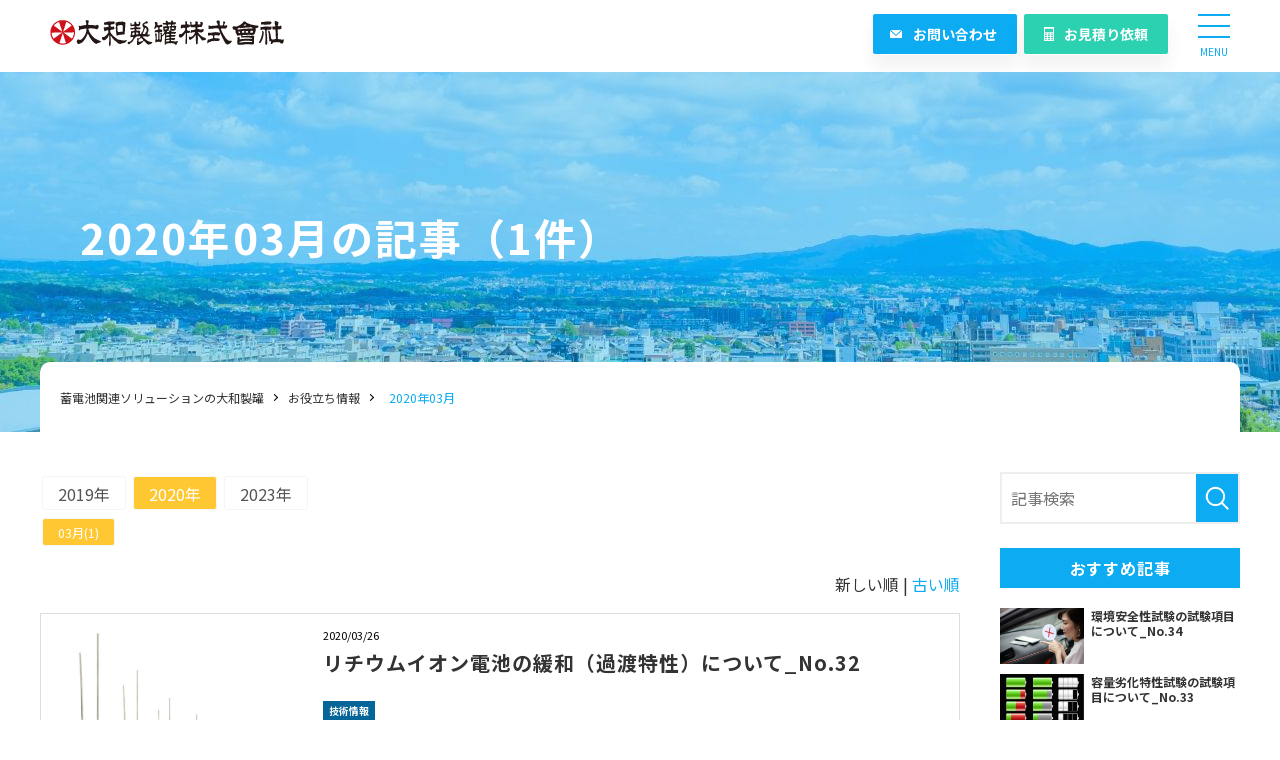

--- FILE ---
content_type: text/html; charset=UTF-8
request_url: https://www.daiwa-can-ens.com/info/date/2020/03/?archives=on
body_size: 21303
content:
<!DOCTYPE html>
<html lang="ja">


<head>
	<meta charset="UTF-8">
	<meta name="viewport" content="width=device-width, initial-scale=1, maximum-scale=1, minimum-scale=1">
	<title>2020年03月の記事｜お役立ち情報</title>
	<meta name="keywords" content="お役立ち情報">
	<meta name="description" content="大和製罐は、缶容器メーカーとして培った技術力を活用し、蓄電池関連システム、ソリューション、サービスを提供しています。">
				<link rel="canonical" href="/info/date/2020/03/?archives=on">
	<link href="//fonts.googleapis.com/css?family=Noto+Sans+JP:100,300,400,500,700,900&display=swap&subset=japanese" rel="stylesheet"> 
<link rel="stylesheet" href="/dcms_media/css/base.css" />
<link rel="stylesheet" href="/dcms_media/css/layout.css" />
<link rel="stylesheet" href="/dcms_media/css/slick.css" />
<link rel="stylesheet" href="/dcms_media/css/common_it01.css" />
<link rel="stylesheet" href="/dcms_media/css/template_it01.css" />
<link rel="stylesheet" href="/dcms_media/css/blog_layout.css">
<link rel="stylesheet" href="/dcms_media/css/blog_navi.css">
<link rel="stylesheet" href="/dcms_media/css/color.css" />
<link rel="stylesheet" href="/dcms_media/css/color_colorful.css" />
<link rel="stylesheet" href="/dcms_media/css/sub_original.css" />

<script src="/dcms_media/js/jquery-1.11.1.min.js"></script>
<script src="/dcms_media/js/scrolltopcontrol.js"></script>

<script>
var lh = "";
    lh = location.href;
    if (lh.match(/dcmsadm/)){
    } else {
document.write('<style>header{position:fixed;}</style>');
$(document).ready(function(){
    //pagetitle
    $('#pagetitle').insertAfter('header');
    //header
    $('.navBtn').click(function () {
        $('body').toggleClass('sitemapsopen');
    });
    var $win = $(window),
        $header = $('header'),
        headerHeight = $header.outerHeight(),
        headerH = headerHeight + 30;
        startPos = 0;
    $win.on('load scroll', function() {
        var value = $(this).scrollTop();
        if ( value > startPos && value > headerHeight ) {
            $header.css('top', '-' + headerH + 'px');
        } else {
            $header.css('top', '0');
        }
        startPos = value;
    });
    $(window).scroll(function() {
        var sc = $(this).scrollTop();
        if ( sc > 10 ) {
            $('body').addClass('headerbg');
        } else {
            $('body').removeClass('headerbg');
        }
    });
    //sp navi
    $('.sitemaps_title + ul').prev().after('<div class="ocbtn"></div>');
    $('.ocbtn').click(function(){
        $(this).next().slideToggle();
        $(this).toggleClass('active');
    });


    //プラグイン系
    $('.function_icon_list li').biggerlink();
    $('.ficon_txt').matchHeight();
    $('.caselist li a').matchHeight();
    //containerの外へ
    $('.case_area.sub').insertAfter('#container');
    $('.dl_area.sub').insertAfter('#container');
    //ページ内リンク用スクロール
    $('a[href^=#]').click(function() {
        var speed = 300; // ミリ秒
        var href= $(this).attr("href");
        var target = $(href == "#" || href == "" ? 'html' : href);
        var position = target.offset().top;
        $('body,html').animate({scrollTop:position}, speed, 'swing');
        return false;
    });
    var windowWidth = window.innerWidth;
    // var windowheight = window.innerHeight;
    if (windowWidth <= 800) {
        var slick = $('.dl_list').slick({
            slidesToShow: 2,
            arrows: false,
            variableWidth: true,
            autoplay: true,
            swipeToSlide: true,
        });
    }
    //メイン 中央大きめ
    if (windowWidth >= 1200) {
        var slick = $('.case_list_l').slick({
            slidesToShow: 1,
            arrows: true,
            dots: true,
            centerMode: true,
            centerPadding: '30%',
            autoplay: true,
            autoplaySpeed: 10000,
            swipeToSlide: true
        });
    } else if (windowWidth <= 1199) {
        var slick = $('.case_list_l').slick({
            slidesToShow: 2,
            arrows: false,
            variableWidth: true,
            autoplay: true,
            swipeToSlide: true,
        });
    }
    //一覧
    if (windowWidth >= 1200) {
        var slick = $('.case_list').slick({
            slidesToShow: 3,
            arrows: false,
            dots: true,
            autoplay: true,
            autoplaySpeed: 10000,
            swipeToSlide: true
        });
    } else if (windowWidth <= 1199) {
        var slick = $('.case_list').slick({
            slidesToShow: 2,
            arrows: false,
            dots: true,
            autoplay: true,
            autoplaySpeed: 10000,
            variableWidth: true,
            swipeToSlide: true
        });
    }

});
}
</script>
<style>
.rss_new{background-color: #CA062B;}
</style>

<link rel="stylesheet" href="/dcms_media/css/color_blockdl.css" />
<script defer src="https://trace.bluemonkey.jp/trace.js"></script>

		<!--start Google Analytics -->
	<script id="_bownow_ts">
var _bownow_ts = document.createElement('script');
_bownow_ts.charset = 'utf-8';
_bownow_ts.src = 'https://contents.bownow.jp/js/UTC_3cac09ae16e70470702b/trace.js';
document.getElementsByTagName('head')[0].appendChild(_bownow_ts);
</script>

<!-- Google Tag Manager -->
<script>(function(w,d,s,l,i){w[l]=w[l]||[];w[l].push({'gtm.start':
new Date().getTime(),event:'gtm.js'});var f=d.getElementsByTagName(s)[0],
j=d.createElement(s),dl=l!='dataLayer'?'&l='+l:'';j.async=true;j.src=
'https://www.googletagmanager.com/gtm.js?id='+i+dl;f.parentNode.insertBefore(j,f);
})(window,document,'script','dataLayer','GTM-KK7FQFD');</script>
<!-- End Google Tag Manager -->
<!-- Google Tag Manager (noscript) -->
<noscript><iframe src="https://www.googletagmanager.com/ns.html?id=GTM-KK7FQFD"
height="0" width="0" style="display:none;visibility:hidden"></iframe></noscript>
<!-- End Google Tag Manager (noscript) -->	<!--end Google Analytics -->
	</head>

<body id="sub" class="2020-03">

<div id="fb-root"></div>
<script>(function(d, s, id) {
  var js, fjs = d.getElementsByTagName(s)[0];
  if (d.getElementById(id)) return;
  js = d.createElement(s); js.id = id;
  js.src = 'https://connect.facebook.net/ja_JP/sdk.js#xfbml=1&version=v3.2&appId=122521337887576&autoLogAppEvents=1';
  fjs.parentNode.insertBefore(js, fjs);
}(document, 'script', 'facebook-jssdk'));</script>

<header>
<div class="header">
<div class="hlogo"><a href="/index.html"><img src="/dcms_media/image/common/logo.svg" alt="大和製罐株式會社" /></a></div>
<ul class="hgnavi">
<li><a href="/index.html">HOME</a></li>
<li><a href="/solution.html">ソリューション紹介</a></li>
<li><a href="/aboutus.html">会社情報</a></li>
<li><a href="/info">お役立ち情報</a></li>
<li><a href="/download.html">資料ダウンロード</a></li>
</ul>
<ul class="hnavi">
<li class="nav_dl"><a href="/contact.html">お問い合わせ</a></li>
<li class="nav_account"><a href="/estimate.html">お見積り依頼</a></li>
</ul>
<div class="navBtn">
<div class="navBtn__inner">
<div class="navBtn__bar navBtn__bar--01"><!--線--></div>
<div class="navBtn__bar navBtn__bar--02"><!--線--></div>
<div class="navBtn__bar navBtn__bar--03"><!--線--></div>
</div>
<p class="navTxt__inner">MENU</p>
</div>
</div>
</header> <div class="sitemaps">
<div class="sitemaps_in">
<div class="sitemaps_up">
<div class="sitemaps_logo img100"><a href="/"><img src="/dcms_media/image/common/logo.svg" alt="大和製罐株式會社" /></a></div>
<ul class="sitemaps_cvnav">
<li class="nav_dl"><a href="/contact.html">お問い合わせ</a></li>
<li class="nav_account"><a href="/estimate.html">お見積り依頼</a></li>
</ul>
<div class="navBtn">
<div class="navBtn__inner">
<div class="navBtn__bar navBtn__bar--01"><!--線--></div>
<div class="navBtn__bar navBtn__bar--02"><!--線--></div>
<div class="navBtn__bar navBtn__bar--03"><!--線--></div>
</div>
<p class="navTxt__inner">CLOSE</p>
</div>
</div>
<div class="sitemaps_menu">
<div class="sitemaps_col">
<p class="sitemaps_title"><a href="/solution.html">ソリューション紹介</a></p>
<ul>
<li><a href="/solution/energy_storage.html">蓄電システムインテグレーション</a></li>
<li><a href="/solution/battery_evaluation.html">蓄電池評価サービス</a></li>
<li><a href="/solution/diagnosis.html">蓄電池劣化診断・経済性評価</a></li>
</ul>
</div>
<div class="sitemaps_col">
<p class="sitemaps_title"><a href="/info">お役立ち情報</a></p>
<ul>
<li><a href="/info/technology">技術情報</a></li>
<li><a href="/info/seminar">学会発表/セミナー情報</a></li>
<li><a href="/info/market">市場情報</a></li>
<li><a href="/dictionary">電池用語集</a></li>
</ul>
</div>
<div class="sitemaps_col">
<p class="sitemaps_title"><a href="/aboutus.html">会社情報</a></p>
<p class="sitemaps_title"><a href="/download.html">資料ダウンロード</a></p>
</div>
<div class="sitemaps_col">
<p class="sitemaps_title"><a href="/contact.html">お問い合わせ</a></p>
<p class="sitemaps_title"><a href="/estimate.html">お見積り依頼</a></p>
</div>
</div>
<div class="sitemaps_footer">
<ul class="sitemaps_footerlink">
<li><a href="/sitemap.html">サイトマップ</a></li>
<li><a href="https://www.daiwa-can.co.jp/policy/index.html" target="_blank" rel="noopener">個人情報保護方針</a></li>
<li><a href="/cookie.html">Cookie等の利用について</a></li>
</ul>
</div>
<ul class="sitemaps_cvnavbm">
<li class="nav_dl"><a href="/contact.html">お問い合わせ</a></li>
<li class="nav_account"><a href="/estimate.html">お見積り依頼</a></li>
</ul>
</div>
</div>

<div id="pagetitle" style="background-image: url('/dcms_media/image/template_it01_pagetitle_bg.jpg');">

	<div class="pagetitle_block inner">
		<h1 class="pagetitle">2020年03月の記事（1件）</h1>
	</div>
</div>


<div id="container" class="m80_pc m60_tablet m40_sp">

<!--locator st-->
<div id="locator">
	<ol class="inner_1200" itemscope itemtype="https://schema.org/BreadcrumbList">
		<li itemprop="itemListElement" itemscope itemtype="https://schema.org/ListItem">
			<a itemprop="item" href="/index.html">
				<span itemprop="name">蓄電池関連ソリューションの大和製罐</span>
			</a>
			<meta content="1" itemprop="position">
		</li>
		<li itemprop="itemListElement" itemscope itemtype="https://schema.org/ListItem">
			<a itemprop="item" href="/info">
				<span itemprop="name">お役立ち情報</span>
			</a>
		<meta content="2" itemprop="position"></li>
		<li itemprop="itemListElement" itemscope itemtype="https://schema.org/ListItem">
			<span itemprop="name">2020年03月</span>
			<meta content="3" itemprop="position">
		</li>
	</ol>
</div>
<!--locator end--> 

<div class="inner_1200 clearfix">

		<div id="contents_left">
			<!-- ブロック貼り付けエリア -->
			<div id="dcms_layoutPageBlockPasteArea">
			<!-- ブロック -->
			<div id="dcms_layoutPageBlock">
			<!--archive_year_month-st-->
						<div class="archivelist">
				<div class="list year">
													<a href="https://www.daiwa-can-ens.com/info/date/2019">2019年</a>
																	<a class="current" href="https://www.daiwa-can-ens.com/info/date/2020">2020年</a>
																	<a href="https://www.daiwa-can-ens.com/info/date/2023">2023年</a>
												</div>
				<div class="list manth">
													<a class="current" href="https://www.daiwa-can-ens.com/info/date/2020/03">03月(1)</a>
												</div>
			</div>
						<!--archive_year_month-end-->
			<!-- 新しい順古い順-st -->
						<div class="newold">
				 新しい順 |
				<a href="javascript:document.getElementById('fPageChg-sort').value='asc';document.getElementById('fPageChg').submit();">古い順</a>
							</div>
						<!-- 新しい順古い順-end -->
			<!-- list-st -->
									<!--article-st-->
			<article>
				<figure class="post_thumbnail"><a href="https://www.daiwa-can-ens.com/info/technology/column_0032"><img src="https://www.daiwa-can-ens.com/dcms_media/image/キャパシタ.jpeg" alt="" /></a>
				</figure>
				<section class="info">
					<time><span>2020/03/26</span></time>
					<h2 class="title"><a href="https://www.daiwa-can-ens.com/info/technology/column_0032">リチウムイオン電池の緩和（過渡特性）について_No.32</a></h2>
							<!--category-st-->
														<div class="catelist">
								<a class="technology" href="https://www.daiwa-can-ens.com/info/technology">
								技術情報</a>
															</div>
														<!--category-end-->
					<!--Tag-st-->
										<div class="taglist">
											<a href="https://www.daiwa-can-ens.com/info/tag/battery-evaluation">蓄電池評価サービス</a>
											<a href="https://www.daiwa-can-ens.com/info/tag/battery-degradation">蓄電池劣化診断・経済性評価</a>
										</div>
										<!--Tag-end-->
				</section>
			</article>
			<!--article-end-->
									<!-- list-end -->
			<!-- pager-st -->
			<div class="pager"></div>
			<!--pager-end-->
			</div>
			<!-- // ブロック -->
			</div>
			<!-- // ブロック貼り付けエリア -->
		</div><!--contents_left-->

		<div id="contents_right">
			<!--記事検索-st-->
<div class="blog_search clearfix"><form action=""><input class="search_txt" name="schKeyword" type="text" placeholder="記事検索"> <input class="submit_btn" type="submit" value="記事検索"></form></div>
<!--記事検索-end--> <!--おすすめ記事-st-->
<div class="side">
<h4 class="title">おすすめ記事</h4>
<ul class="reco">
<li><a href="https://www.daiwa-can-ens.com/info/technology/column_0134">
  <figure class="reco_thumbnail"><img src="https://www.daiwa-can-ens.com/dcms_media/image/環境安全性試験.jpeg" alt="環境安全性試験の試験項目について_No.34" alt="環境安全性試験の試験項目について_No.34" /></figure>
  <p class="info">環境安全性試験の試験項目について_No.34</p>
  </a> </li>

<li><a href="https://www.daiwa-can-ens.com/info/technology/column_0133">
  <figure class="reco_thumbnail"><img src="https://www.daiwa-can-ens.com/dcms_media/image/容量劣化特性試験.jpg" alt="容量劣化特性試験の試験項目について_No.33" alt="容量劣化特性試験の試験項目について_No.33" /></figure>
  <p class="info">容量劣化特性試験の試験項目について_No.33</p>
  </a> </li>

<li><a href="https://www.daiwa-can-ens.com/info/technology/column_0032">
  <figure class="reco_thumbnail"><img src="https://www.daiwa-can-ens.com/dcms_media/image/キャパシタ.jpeg" alt="リチウムイオン電池の緩和（過渡特性）について_No.32" alt="リチウムイオン電池の緩和（過渡特性）について_No.32" /></figure>
  <p class="info">リチウムイオン電池の緩和（過渡特性）について_No.32</p>
  </a> </li>
</ul>
</div>
<!--おすすめ記事-end--> <!--アーカイブ年月-st-->
<div class="side">
<h4 class="title">アーカイブ</h4>
<ul class="archive sweep">
<li><a href="https://www.daiwa-can-ens.com/info/date/2023/01">2023年01月 (2)</a></li>
<li><a href="https://www.daiwa-can-ens.com/info/date/2020/03">2020年03月 (1)</a></li>
<li><a href="https://www.daiwa-can-ens.com/info/date/2019/12">2019年12月 (1)</a></li>
<li><a href="https://www.daiwa-can-ens.com/info/date/2019/09">2019年09月 (30)</a></li>
</ul>
<a href="https://www.daiwa-can-ens.com/info/date/2023/01/?archives=on" class="btn"><span>アーカイブ全てを表示</span></a>
</div>
<!--アーカイブ年月-end--> <!--カテゴリ-st-->
<div class="side">
<h4 class="title">カテゴリ</h4>
<ul class="cate sweep">
<li><a href="https://www.daiwa-can-ens.com/info/technology">技術情報 (27)</a></li>
<li><a href="https://www.daiwa-can-ens.com/info/market">市場情報 (13)</a></li>
<li><a href="https://www.daiwa-can-ens.com/info/seminar">学会発表/セミナー情報 (4)</a></li>
</ul>
<a href="https://www.daiwa-can-ens.com/info/technology/?archives=on" class="btn"><span><span>カテゴリ全てを表示</span></span></a>
</div>
<!--カテゴリ-end--> <!--タグ-st-->
<div class="side">
<h4 class="title">タグ</h4>
<ul class="tag sweep">
<li><a href="https://www.daiwa-can-ens.com/info/tag/battery-evaluation">蓄電池評価サービス (19)</a></li>
<li><a href="https://www.daiwa-can-ens.com/info/tag/battery-degradation">蓄電池劣化診断・経済性評価 (13)</a></li>
<li><a href="https://www.daiwa-can-ens.com/info/tag/system-integration">蓄電システムインテグレーション (6)</a></li>
</ul>
<a href="https://www.daiwa-can-ens.com/info/tag/battery-evaluation/?archives=on" class="btn"><span>全部見る</span></a>
</div>
<!--タグ-end--> <!--facebookタイムライン-st--> <!--
<div class="fb-page" data-href="https://www.facebook.com/facebook" data-tabs="timeline" data-small-header="false" data-adapt-container-width="true" data-hide-cover="false" data-show-facepile="false">
<blockquote class="fb-xfbml-parse-ignore" cite="https://www.facebook.com/facebook"><a href="https://www.facebook.com/facebook">Facebook</a></blockquote>
</div>--> <!--facebookタイムライン-end-->
		</div><!--contents_right-->

</div>

</div><!--container-->

<div class="contact_area area_2">
<div class="contact_block">
<div class="contact_info">
<h2 class="top_title02">お問い合わせ</h2>
<p class="top_title02_en">CONTACT</p>
<p>お問い合わせ・お見積もり依頼は<br />以下メールフォームまたはお電話からお寄せください。</p>
</div>
<div class="contact_btn">
<ul>
<li><a href="/contact.html"><span class="icon">お問い合わせ</span></a></li>
<li><a href="/estimate.html"><span class="icon">お見積り依頼</span></a></li>
<li><a href="/download.html"><span class="icon">資料ダウンロード</span></a></li>
</ul>
</div>
<div class="contact_tel">
<p class="contact_txt">- お電話でのお問い合わせはこちら -</p>
<p class="contact_telnum"><span class="number">042-773-3571</span></p>
<p class="contact_time">受付時間 9:00～16:45（土日・祝日は除く）</p>
</div>
</div>
</div> <footer>
<div class="f_navi">
<div class="f_navi_first">
<div class="f_navi_col">
<ul>
<li><a href="/solution.html">ソリューション紹介</a>
<ul>
<li><a href="/solution/energy_storage.html">蓄電システムインテグレーション</a></li>
<li><a href="/solution/battery_evaluation.html">蓄電池評価サービス</a></li>
<li><a href="/solution/diagnosis.html">蓄電池劣化診断・経済性評価</a></li>
</ul>
</li>
</ul>
</div>
<div class="f_navi_col">
<ul>
<li><a href="/info">お役立ち情報</a>
<ul>
<li><a href="/info/technology">技術情報</a></li>
<li><a href="/info/market">市場情報</a></li>
<li><a href="/info/seminar">学会発表/セミナー情報</a></li>
<li><a href="/dictionary">電池用語集</a></li>
</ul>
</li>
</ul>
</div>
<div class="f_navi_col">
<ul>
<li><a href="/aboutus.html">会社情報</a></li>
<li><a href="/download.html">資料ダウンロード</a></li>
<li><a href="/contact.html">お問い合わせ</a></li>
<li><a href="/estimate.html">お見積り依頼</a></li>
</ul>
</div>
<div class="f_navi_col">
<div class="f_logo"><a href="/index.html"><img src="/dcms_media/image/common/logo.svg" alt="大和製罐株式會社" /></a></div>
<p>大和製罐株式会社<br />〒100-7009<br />東京都千代田区丸の内2-7-2 <!--<br class="tab_vertical" />JPタワー9階<br />電話：03-6212-9700(代)</p>--></p>
</div>
</div>
<div class="f_navi_second">
<div class="f_navi_second_in">
<ul class="f_navi_linkp">
<li><a href="https://www.daiwa-can.co.jp/policy/index.html" target="_blank" rel="noopener">個人情報保護方針</a></li>
<li><a href="/cookie.html">Cookie等の利用について</a></li>
<li><a href="/sitemap.html">サイトマップ</a></li>
</ul>
<small>Copyright (C) DAIWA CAN COMPANY All Rights Reserved.</small></div>
</div>
</div>
</footer>

<form method="get" id="fPageChg"><input type="hidden" name="page" value="" id="fPageChg-page" />
<input type="hidden" name="sort" value="" id="fPageChg-sort" />
<input type="hidden" name="schKeyword" value="" id="fPageChg-schKeyword" />
<input type="hidden" name="schKeywordMode" value="" id="fPageChg-schKeywordMode" />
<input type="hidden" name="schCategory" value="" id="fPageChg-schCategory" />
<input type="hidden" name="schCategoryMode" value="" id="fPageChg-schCategoryMode" />
<input type="hidden" name="schTag" value="" id="fPageChg-schTag" />
<input type="hidden" name="schTagMode" value="" id="fPageChg-schTagMode" />
<input type="hidden" name="schYear" value="" id="fPageChg-schYear" />
<input type="hidden" name="schMonth" value="" id="fPageChg-schMonth" />
<input type="hidden" name="schMode" value="" id="fPageChg-schMode" />
<input type="hidden" name="schBowNow" value="" id="fPageChg-schBowNow" />
<input type="hidden" name="schBowNowLogin" value="" id="fPageChg-schBowNowLogin" />
<input type="hidden" name="archives" value="on" id="fPageChg-archives" />
</form>

</body>
</html>

--- FILE ---
content_type: text/css
request_url: https://www.daiwa-can-ens.com/dcms_media/css/slick.css
body_size: 1281
content:
@charset "UTF-8";
/* Slider **********************************************************************
********************************************************************************/
.slick-loading .slick-list {
  background: #fff slick-image-url("../image/common/ajax-loader.gif") center center no-repeat;
}

/* Icons **********************************************************************
*******************************************************************************/
/* Arrows **********************************************************************
********************************************************************************/
.slick-prev,
.slick-next {
  position: absolute;
  display: block;
  height: 36px;
  width: 36px;
  cursor: pointer;
  background: transparent;
  color: transparent;
  top: 50%;
  -webkit-transform: translate(0, -50%);
  -ms-transform: translate(0, -50%);
  transform: translate(0, -50%);
  padding: 0;
  border: none;
  outline: none;
  z-index: 100;
  opacity: 0.75;
  -webkit-font-smoothing: antialiased;
  -moz-osx-font-smoothing: grayscale;
}

.slick-prev:hover, .slick-prev:focus,
.slick-next:hover,
.slick-next:focus {
  outline: none;
  background: transparent;
  color: transparent;
}

.slick-prev:hover:before, .slick-prev:focus:before,
.slick-next:hover:before,
.slick-next:focus:before {
  opacity: 1;
}

.slick-prev.slick-disabled:before,
.slick-next.slick-disabled:before {
  opacity: 0.2;
}

.slick-prev {
  left: 0;
}

.slick-next {
  right: 0;
}

.slick-next::before,
.slick-prev::before {
  content: "";
  width: 36px;
  height: 36px;
  border-radius: 50%;
  position: absolute;
  top: 0;
  left: 0;
}

.slick-next::after {
  -webkit-transform: rotate(45deg);
  -ms-transform: rotate(45deg);
  transform: rotate(45deg);
  right: calc(50% - 4px);
}

.slick-prev::after {
  -webkit-transform: rotate(-135deg);
  -ms-transform: rotate(-135deg);
  transform: rotate(-135deg);
  left: calc(50% - 4px);
}

.slick-next::after,
.slick-prev::after {
  position: absolute;
  top: 14px;
  content: "";
  width: 8px;
  height: 8px;
  border-top-width: 2px;
  border-top-style: solid;
  border-right-width: 2px;
  border-right-style: solid;
  border-color: #ffffff;
}

/* Dots **********************************************************************
******************************************************************************/
.slick-dotted.slick-slider {
  margin-bottom: 51px;
}

.slick-dots {
  position: absolute;
  bottom: -35px;
  list-style: none;
  display: block;
  text-align: center;
  padding: 0;
  margin: 0;
  width: 100%;
  font-size: 0;
}

.slick-dots li {
  position: relative;
  display: inline-block;
  height: 16px;
  width: 16px;
  margin: 0 5px;
  padding: 0;
  cursor: pointer;
}

.slick-dots li button {
  border: 0;
  background-color: #dddddd;
  border-radius: 100%;
  display: block;
  height: 16px;
  width: 16px;
  outline: none;
  line-height: 0px;
  font-size: 0px;
  color: transparent;
  padding: 5px;
  cursor: pointer;
}

.slick-dots li button:hover, .slick-dots li button:focus {
  outline: none;
}

.slick-dots li button:hover:before, .slick-dots li button:focus:before {
  opacity: 1;
}

.slick-dots li button:before {
  position: absolute;
  top: 0;
  left: 0;
  content: "●";
  width: 16px;
  height: 16px;
  border-radius: 30px;
  opacity: 0.2;
  -webkit-font-smoothing: antialiased;
  -moz-osx-font-smoothing: grayscale;
}

.slick-dots li.slick-active button:before {
  opacity: 0.75;
}

/* Slider **********************************************************************
********************************************************************************/
.slick-slider {
  position: relative;
  display: block;
  -webkit-box-sizing: border-box;
  box-sizing: border-box;
  -webkit-touch-callout: none;
  -webkit-user-select: none;
  -khtml-user-select: none;
  -moz-user-select: none;
  -ms-user-select: none;
  user-select: none;
  -ms-touch-action: pan-y;
  touch-action: pan-y;
  -webkit-tap-highlight-color: transparent;
  margin-bottom: 30px;
}

.slick-list {
  position: relative;
  overflow: hidden;
  display: block;
  margin: 0;
  padding: 0;
}

.slick-list:focus {
  outline: none;
}

.slick-list.dragging {
  cursor: pointer;
  cursor: hand;
}

.slick-slider .slick-track,
.slick-slider .slick-list {
  -webkit-transform: translate3d(0, 0, 0);
  -moz-transform: translate3d(0, 0, 0);
  -ms-transform: translate3d(0, 0, 0);
  -o-transform: translate3d(0, 0, 0);
  transform: translate3d(0, 0, 0);
}

.slick-track {
  position: relative;
  left: 0;
  top: 0;
  display: block;
}

.slick-track:before, .slick-track:after {
  content: "";
  display: table;
}

.slick-track:after {
  clear: both;
}

.slick-loading .slick-track {
  visibility: hidden;
}

.slick-slide {
  float: left;
  height: 100%;
  min-height: 1px;
  padding: 0 1px;
  display: none;
}

[dir="rtl"] .slick-slide {
  float: right;
}

.slick-slide img {
  display: block;
}

.slick-slide.slick-loading img {
  display: none;
}

.slick-slide.dragging img {
  pointer-events: none;
}

.slick-initialized .slick-slide {
  display: block;
}

.slick-loading .slick-slide {
  visibility: hidden;
}

.slick-vertical .slick-slide {
  display: block;
  height: auto;
  border: 1px solid transparent;
}

.slick-arrow.slick-hidden {
  display: none;
}

/*--------------------------
gallery
---------------------------*/
.gallery_slide_nav .slick-slide {
  display: block;
  margin: 0 0;
}

.gallery_slide_nav .slick-slide img {
  border-width: 3px;
  border-style: solid;
}

.gallery_slide_nav .slick-prev {
  left: 0;
  padding: 0 4px;
  height: 100%;
  width: auto;
}

@media only screen and (max-width: 979px) {
  .gallery_slide_nav .slick-prev {
    left: 0;
  }
}

@media only screen and (max-width: 690px) {
  .gallery_slide_nav .slick-prev {
    left: 0;
  }
}

.gallery_slide_nav .slick-next {
  right: 0;
  padding: 0 4px;
  height: 100%;
  width: auto;
}

@media only screen and (max-width: 979px) {
  .gallery_slide_nav .slick-next {
    right: 0;
  }
}

@media only screen and (max-width: 690px) {
  .gallery_slide_nav .slick-next {
    right: 0;
  }
}

.gallery_slide_nav .slick-prev::before,
.gallery_slide_nav .slick-next::before {
  font-size: 18px;
}

.gallery_slide_img .slick-prev {
  left: 0;
  height: 100%;
  width: auto;
}

@media only screen and (max-width: 979px) {
  .gallery_slide_img .slick-prev {
    left: 0;
  }
}

@media only screen and (max-width: 690px) {
  .gallery_slide_img .slick-prev {
    left: 0;
  }
}

.gallery_slide_img .slick-next {
  right: 0;
  height: 100%;
  width: auto;
}

@media only screen and (max-width: 979px) {
  .gallery_slide_img .slick-next {
    right: 0;
  }
}

@media only screen and (max-width: 690px) {
  .gallery_slide_img .slick-next {
    right: 0;
  }
}


--- FILE ---
content_type: text/css
request_url: https://www.daiwa-can-ens.com/dcms_media/css/common_it01.css
body_size: 7066
content:
@charset "UTF-8";

/* ===================================================================
CSS information
 file name  :  common_it01.css
 style info :  IT ベンダー Ver01 ヘッダー・フッター・サブナビ 部分共通 cssの定義
=================================================================== */
body {
    font-family: 'Noto Sans JP', sans-serif;
    font-weight: 400;
    font-size: 16px;
    line-height: 1.75;
    color: #333333;
    overflow: hidden;
}

@media only screen and (max-width: 690px) {
    body {
        font-size: 14px;
    }
}

.inner,
.inner_1200 {
    width: 100%;
    margin-right: auto;
    margin-left: auto;
    max-width: 1200px;
    /*padding-right: 16px;*/
    /*padding-left: 16px;*/
}

.inner_m,
.inner_1120 {
    width: 100%;
    margin-right: auto;
    margin-left: auto;
    max-width: 1120px;
    padding-right: 16px;
    padding-left: 16px;
}

.inner_s,
.inner_1000 {
    width: 100%;
    margin-right: auto;
    margin-left: auto;
    max-width: 1000px;
    padding-right: 16px;
    padding-left: 16px;
}

.inner_ss,
.inner_800 {
    width: 100%;
    margin-right: auto;
    margin-left: auto;
    max-width: 800px;
    padding-right: 16px;
    padding-left: 16px;
}

/*#container.sub{
	margin-top: 177px;
}*/

.txt_color_key,
.txt_color_key a {
    color: #0CABF2;
}

.inner_1200 .inner_800 {
    padding-right: 0;
    padding-left: 0;
}


/*
@media only screen and (max-width: 690px) {
	.inner,.inner_1200,.inner_m,.inner_1120,
	.inner_s,.inner_1000,.inner_ss,.inner_800 {
		padding-right: 5%;
		padding-left: 5%;
	}
}
*/

/*-------------------------------------------------------------------

テキストリンク

---------------------------------------------------------------------*/
/* 矢印左 -----*/
.txt_link a {
    color: #0CABF2;
    display: inline-block;
    position: relative;
    text-decoration: none;
}

.txt_link_nonkey a {
    display: inline-block;
    position: relative;
    text-decoration: none;
}

.txt_link_arrl {
    position: relative;
    padding-left: 15px;
}

.txt_link_arrl.txt_r {
    padding-right: 15px;
    padding-left: 0;
}

.txt_link_arrl::before {
    content: "";
    width: 6px;
    height: 6px;
    border-top: 2px solid #0CABF2;
    border-right: 2px solid #0CABF2;
    transform: rotate(45deg);
    position: absolute;
    top: calc(50% - 3px);
    left: 0;
}

.txt_link_arrl.txt_r::before {
    left: auto;
    right: 0;
}

.txt_link_arrl a {
    color: #0CABF2;
    text-decoration: none;
    display: inline-block;
    position: relative;
}

/* 矢印右 -----*/
.txt_link_arrr {
    position: relative;
    padding-left: 15px;
    display: inline-block;
}

.txt_link_arrr:before {
    content: "";
    width: 6px;
    height: 6px;
    border-top: 2px solid #7F7F7F;
    border-right: 2px solid #7F7F7F;
    transform: rotate(45deg);
    position: absolute;
    top: calc(50% - 3px);
    left: 0;
}

.txt_link_arrr a {
    color: #7F7F7F;
    text-decoration: none;
    position: relative;
    display: inline-block;
}

/* 共通 -----*/
.txt_link_arrl a::after,
.txt_link a::after,
.txt_link_arrr a::after,
.txt_link_nonkey a::after {
    content: "";
    width: 0;
    height: 1px;
    left: 0;
    bottom: 0;
    position: absolute;
    background-color: #0CABF2;
    display: block;
    transition: all .2s ease 0s;
}

.txt_link_arrr a::after {
    background-color: #999999;
}

.txt_link_arrl.txt_r a::after {
    left: auto;
    right: 0;
}

.txt_link_arrl a:hover::after,
.txt_link a:hover::after,
.txt_link_arrr a:hover::after,
.txt_link_nonkey a:hover::after {
    width: 100%;
}

.txt_link_nonkey a:hover {
    color: #0CABF2;
}



/*-------------------------------------------------------------------

共通ボタン

---------------------------------------------------------------------*/
.template_it01_btn {
    margin-right: auto;
    margin-left: auto;
    max-width: 400px;
    width: 80%;
}

.template_it01_btn.btn_left {
    margin-left: 0;
}

.template_it01_btn.btn_right {
    margin-right: 0;
}

.template_it01_btn a {
    display: block;
    text-align: center;
    color: #0CABF2;
    border: 1px solid #0CABF2;
    position: relative;
    border-radius: 60px;
    padding: 15px 10px;
    background-color: #ffffff;
    box-shadow: 0 12px 16px rgba(0, 0, 0, 0.05);
    transition: 0.3s cubic-bezier(0.18, 0.45, 0.25, 1);
}

.template_it01_btn a::before {
    content: "";
    width: 18px;
    height: 18px;
    -webkit-border-radius: 50%;
    border-radius: 50%;
    background: #0CABF2;
    position: absolute;
    top: calc(50% - 9px);
    right: 20px;
}

.template_it01_btn a::after {
    content: "";
    width: 4px;
    height: 4px;
    border-top: 2px solid #ffffff;
    border-right: 2px solid #ffffff;
    transform: rotate(45deg);
    position: absolute;
    top: calc(50% - 3px);
    right: 27px;
}

.template_it01_btn a:hover {
    color: #ffffff;
    border-color: #0CABF2;
    background-color: #0CABF2;
    text-decoration: none;
    box-shadow: 0 0 20px rgba(0, 0, 0, 0.3);
    transform: scale(1.05);
}

.template_it01_btn a:hover::before {
    background: #ffffff;
}

.template_it01_btn a:hover::after {
    border-top-color: #0CABF2;
    border-right-color: #0CABF2;
}

/* bg color --------*/
.template_it01_btn.bg_color a {
    background-color: #0CABF2;
    color: #ffffff;
    border: 1px solid #ffffff;
}

.template_it01_btn.bg_color a::before {
    background: #ffffff;
}

.template_it01_btn.bg_color a::after {
    border-top-color: #0CABF2;
    border-right-color: #0CABF2;
}

.template_it01_btn.bg_color a:hover {
    color: #0CABF2;
    border-color: #0CABF2;
    background-color: #ffffff;
}

.template_it01_btn.bg_color a:hover::before {
    background: #0CABF2;
}

.template_it01_btn.bg_color a:hover::after {
    border-top-color: #ffffff;
    border-right-color: #ffffff;
}

/*-------------------------------------------------------------------

footer フッター上 ロゴ

---------------------------------------------------------------------*/
footer {
    border-top: 1px solid #eeeeee;
    position: relative;
}

.f_title {
    display: flex;
    align-items: center;
    padding-top: 20px;
    padding-bottom: 20px;
}

.f_lead {
    margin-left: 20px;
    font-size: 12px;
    color: #777777;
}

.f_lead a {
    font-size: 12px;
    color: #777777;
}

/*-------------------------------------------------------------------

footer フッター

---------------------------------------------------------------------*/
.f_navi {
    background-color: #ffffff;
    position: relative;
}

.f_navi_first {
    display: flex;
    max-width: 1120px;
    width: 95%;
    margin-left: auto;
    margin-right: auto;
    padding: 50px 0 40px;
}

.f_navi_col {
    width: 25%;
    padding-right: 2%;
}

.f_navi_col:last-child {
    padding-right: 0;
    font-size: 12px;
    color: #0CABF2;
    text-align: right;
}

.f_navi_col:last-child a {
    color: #0CABF2;
}

.f_navi_col:last-child p {
    line-height: 2;
}

.tab_vertical {
    display: none;
}

.f_navi_col>ul>li {
    list-style-type: none;
    margin-left: 1em;
    margin-bottom: 15px;
}

.f_navi_col>ul>li>a {
    color: #0CABF2;
    font-size: 16px;
    font-weight: bold;
    position: relative;
    text-decoration: none;
    display: inline-block;
}

.f_navi_col>ul>li>a::after {
    content: "";
    width: 10px;
    height: 10px;
    background: url("../image/common/arr01_footer.svg") no-repeat 0 0;
    position: absolute;
    left: -15px;
    top: 10px;
}

.f_navi_col>ul>li>a:hover {
    text-decoration: underline;
}

.f_navi_col>ul>li>ul {
    margin-top: 10px;
    padding-left: 6px;
}

.f_navi_col>ul>li>ul>li {
    list-style-type: none;
    margin-bottom: 8px;
    line-height: 1.4;
}

.f_navi_col>ul>li>ul>li a {
    font-size: 14px;
    font-weight: normal;
    color: #0CABF2;
    position: relative;
}

.f_navi_col>ul>li>ul>li a::before {
    content: '';
    width: 4px;
    height: 4px;
    border: 0px;
    border-width: 1px 1px 0 0;
    border-style: solid;
    border-color: #0CABF2;
    -webkit-transform: rotate(45deg);
    -ms-transform: rotate(45deg);
    transform: rotate(45deg);
    position: absolute;
    top: 50%;
    left: -10px;
    margin-top: -2px;
}

.f_logo {
    text-align: right;
    margin-bottom: 12px;
}

.f_logo img {
    max-width: 100%;
    height: auto;
}

.f_navi_second {
    padding: 25px 0;
    background: #0CABF2;
}

.f_navi_second_in {
    display: flex;
    justify-content: space-between;
    max-width: 1120px;
    width: 95%;
    margin-left: auto;
    margin-right: auto;
}

.f_navi_link {
    margin-bottom: 40px;
}

.f_navi_link li {
    margin: 0 15px;
}

.f_navi_second ul {
    display: flex;
    justify-content: center;
    align-items: center;
}

.f_navi_second li a {
    color: #ffffff;
    font-size: 13px;
    position: relative;
    text-decoration: none;
    display: inline-block;
}

.f_navi_second li a::after {
    content: "";
    width: 0;
    height: 1px;
    left: 0;
    bottom: -5px;
    position: absolute;
    background-color: rgba(255, 255, 255, .5);
    display: block;
    transition: all .2s ease 0s;
}

.f_navi_second li a:hover::after {
    width: 100%;
}

.f_navi_second li a[target="_blank"] {
    background: url("../image/template_it01_icon_target.png") no-repeat right center / 12px auto;
    padding-right: 20px;
}

.f_navi_linkp li {
    padding: 0 25px;
    line-height: 1;
    list-style-type: none;
}

.f_navi_linkp li+li {
    border-left: 1px solid rgba(255, 255, 255, .5);
}

small {
    color: #ffffff;
    font-size: 12px;
}


@media only screen and (max-width: 979px) {
    .tab_vertical {
        display: block;
    }

    .f_navi_first {
        flex-wrap: wrap;
        /*		justify-content: flex-start;*/
        padding-top: 60px;
        padding-bottom: 50px;
    }

    .f_navi_second_in {
        display: block;
        text-align: center;
    }

    .f_navi_second ul {
        margin-bottom: 15px;
    }

    .f_navi_second ul.f_navi_link {
        flex-wrap: wrap;
    }

    .f_navi_link li {
        margin: 0 25px 10px 0;
    }
}

@media only screen and (max-width: 690px) {
    .f_navi_first {
        padding: 30px 0 20px;
        justify-content: space-between;
    }

    .f_navi_second_in {
        width: 100%;
    }

    .f_navi_col {
        /*		padding-right: 0;*/
        width: 50%;
        padding-right: 0;
    }

    .f_navi_col:nth-child(3) {
        width: 100%;
    }

    .f_navi_col:nth-child(3) ul {
        display: flex;
        justify-content: space-between;
        flex-wrap: wrap;
    }

    .f_navi_col:nth-child(3) ul li {
        width: calc(50% - 1em);
    }

    .f_navi_col:last-child {
        display: table;
        width: auto;
        margin-left: auto;
        margin-right: auto;
        text-align: left;
        margin-top: 20px;
    }

    .f_navi_col a,
    .f_navi_second li a {
        font-size: 12px;
    }

    .f_navi_col>ul>li>a {
        font-size: 15px;
    }

    .f_navi_col>ul>li>ul {
        display: none;
    }

    .f_navi_linkp li {
        padding: 0 10px;
    }

    .f_navi_linkp li a {
        font-size: 2.7vw;
    }

    .tab_vertical {
        display: none;
    }

}

/*-------------------------------------------------------------------

locator ぱんくず

---------------------------------------------------------------------*/
#locator {margin-bottom: 40px;}
#locator {
    overflow: hidden;
    width: 100%;
    height: 70px;
    display: flex;
    align-items: center;
}
#locator ol::after {
    content: "";
    display: table;
    clear: both;
}
#locator li {
    float: left;
    margin: 0 8px 0 16px;
    list-style: none;
    font-size: 12px;
    position: relative;
}
#locator a {
    text-decoration: none;
    color: #333333;
    position: relative;
    font-size: 12px;
    float: left;
}
#locator a:nth-of-type(2){
    display: none;
}
/*#locator a:hover{
	background-color: #7E0019;
}*/

/*
#locator a::before{
	content: "";
	position: absolute;
	top: 50%;
	margin-top: -16px;
	border-width: 16px 0 16px 16px;
	border-style: solid;
	border-color: #e3e3e3 #e3e3e3 #e3e3e3 transparent;
	left: -16px;
}
*/

#locator li:first-child {margin-left: 0;}
#locator li:first-child a {
    padding-left: 20px;
    /*	border-radius: 5px 0 0 5px;*/
}
#locator li:first-child a::before {display: none;}
/*#locator a:hover::before{
	border-color: #7E0019 #7E0019 #7E0019 transparent;
}*/
#locator a:hover {color: #0CABF2;}
/*
#locator a::after{
	content: "";
	position: absolute;
	top: 50%;
	margin-top: -16px;
	border-top: 16px solid transparent;
	border-bottom: 16px solid transparent;
	border-left: 16px solid #e3e3e3;
	right: -16px;
}
*/
/*#locator a:hover::after{
	border-left-color: #7E0019;
}*/
#locator li:last-child {
    color: #0CABF2;
    background-color: transparent;
    padding: 0 5px;
}
/*
#locator li:last-child::before{
	content: "";
	position: absolute;
	top: 50%;
	margin-top: -16px;
	border-width: 16px 0 16px 16px;
	border-style: solid;
	border-color: #0CABF2 #0CABF2 #0CABF2 transparent;
	left: -16px;
}
*/
/*
#locator li:last-child::after{
	content: "";
	position: absolute;
	top: 50%;
	margin-top: -16px;
	border-top: 16px solid transparent;
	border-bottom: 16px solid transparent;
	border-left: 16px solid #0CABF2;
	right: -16px;
}
*/
#locator li+li::before,
#locator li:last-child::before {
    content: '';
    border-width: 1px 1px 0 0;
    border-style: solid;
    border-color: #000000;
    position: absolute;
    top: calc(50% - 2px);
    left: -16px;
    width: 4px;
    height: 4px;
    margin: auto;
    vertical-align: middle;
    transform: rotate(45deg);
}
#locator .current,
#locator .current:hover {
    font-weight: bold;
    background: none;
}
#locator .current::after,
#locator .current::before {content: normal;}

.featuremain_block {position: relative;}
.featuremain_block #locator {
    position: absolute;
    top: 15px;
    left: 0;
    background-color: transparent;
}
@media only screen and (max-width: 1199px) {
    #locator {
        height: auto;
        padding: 10px 0;
        marign-bottom: 30px;
    }

    #locator li:first-child a {
        padding-left: 0;
    }
}

@media only screen and (max-width: 690px) {
    #locator {
        margin-bottom: 30px;
        padding: 5px 0;
    }
    #locator a {
        background-color: transparent;
        padding: 0;
    }
    #locator a::before,
    #locator a::after,
    /*#locator li:last-child::before,*/
    #locator li:last-child::after {
        display: none;
    }
    #locator li:first-child a {padding-left: 0;}
    #locator li:last-child {
        color: #0CABF2;
        background-color: transparent;
        padding: 0;
    }
    #locator li {
        margin: 0 0 0 15px;
        position: relative;
    }
    #locator li+li::before,
    #locator li:last-child::before {
        content: '';
        border-width: 1px 1px 0 0;
        border-style: solid;
        border-color: #000000;
        position: absolute;
        top: calc(50% - 2px);
        left: -10px;
        width: 4px;
        height: 4px;
        margin: auto;
        vertical-align: middle;
        transform: rotate(45deg);
    }
}


/*-------------------------------------------------------------------

下層 ページタイトル　ページ見出し　ページキャッチ　ページリード文

---------------------------------------------------------------------*/
#pagetitle {
    background-repeat: no-repeat;
    background-size: cover;
    background-position: center;
    position: relative;
    min-height: 360px;
    margin-top: 72px;
    z-index: 1;
}

.pagetitle_block {
    position: relative;
    z-index: 1;
    height: 360px;
    max-width: 1120px;
    width: 95%;
    margin-left: auto;
    margin-right: auto;
    display: flex;
    align-items: center;
}

.pagetitle {
    color: #ffffff;
    font-size: 42px;
    line-height: 1.4;
    margin-left: 0;
    padding-bottom: 30px;
}

.pagetitle_bg {
    position: absolute;
    top: 0;
    left: 0;
    height: 100%;
    width: 100%;
    background-color: rgba(0, 0, 0, .6);
    z-index: 0;
}

.pagemaintxt {
    margin-bottom: 60px;
    margin-left: auto;
    margin-right: auto;
    text-align: center;
    padding-right: 5%;
    padding-left: 5%;
    max-width: 1200px;
}

.pagecatch {
    font-size: 28px;
    font-weight: 500;
    margin-bottom: 20px;
    font-weight: bold;
}

.pagelead {
    font-size: 16px;
    color: #777777;
    line-height: 2;
}

@media only screen and (max-width: 1119px) {

    #pagetitle {
        min-height: auto;
    }

    .pagetitle_block {
        height: auto;
    }

    .pagetitle {
        padding: 60px 0;
        font-size: 32px;
    }
}

@media only screen and (max-width: 690px) {

    .pagetitle {
        padding: 30px 0;
        font-size: 24px;
    }

    .pagemaintxt {
        margin-bottom: 30px;
        padding-right: 0;
        padding-left: 0;
        width: 90%;
        max-width: 640px;
    }

    .pagecatch {
        font-size: 18px;
        margin-bottom: 10px;
    }

    .pagecatch br {
        display: none;
    }

    .pagelead {
        font-size: 14px;
    }

    .pagelead br {
        display: none;
    }
}


/*-------------------------------------------------------------------

header ヘッダー

---------------------------------------------------------------------*/
header {
    /*position: fixed;*/
    top: 0;
    left: 0;
    z-index: 20;
    width: 100%;
    padding: 20px 30px 0;
    transition: .3s;
}

/*body.is_fixed header{
	background-color: #ffffff;
}*/
.header {
    width: 100%;
    max-width: 1320px;
    margin: auto;
    display: flex;
    padding: 10px 20px;
    align-items: center;
}

body#top.headerbg .header {
    background-color: #ffffff;
    border-radius: 6px;
    box-shadow: 0 0 20px 0 rgba(0, 0, 0, .15);
}

body#sub .header {
    background-color: #ffffff;
    border-radius: 6px;
    /*box-shadow: 0 0 20px 0 rgba(0,0,0,.15);*/
}

body#sub.headerbg .header {
    box-shadow: 0 0 20px 0 rgba(0, 0, 0, .15);
}

.hlogo {
    max-width: 235px;
}

.hlogo img {
    max-width: 100%;
    width: auto;
    height: auto;
    display: block;
}

/* gnavi グローバルナビ -------------*/
.hgnavi {
    display: flex;
    align-items: center;
    margin-left: auto;
}

.hnavi {
    display: flex;
    align-items: center;
    margin-left: 1%;
    margin-right: 2%;
}

.hgnavi li,
.hnavi li {
    list-style: none;
}

.hgnavi li {
    margin-right: 20px;
}

.hgnavi li a {
    position: relative;
    text-decoration: none;
    font-weight: bold;
    font-size: 15px;
    color: #ffffff;
    display: inline-block;
}

.headerbg .hgnavi li a {
    color: #0CABF2;
}

.hgnavi li a::after {
    content: "";
    width: 0;
    height: 1px;
    left: 0;
    bottom: -5px;
    position: absolute;
    background-color: #ffffff;
    display: block;
    transition: all .2s ease 0s;
}

.headerbg .hgnavi li a::after {
    content: "";
    width: 0;
    height: 1px;
    left: 0;
    bottom: -5px;
    position: absolute;
    background-color: #0CABF2;
    display: block;
    transition: all .2s ease 0s;
}

.hgnavi li a:hover::after,
.hgnavi li.main_current a::after {
    width: 100%;
}

.headerbg .hgnavi li a:hover,
.hgnavi li.main_current a {
    color: #0CABF2;
}




.hnavi li {
    margin-right: 5px;
}

.hnavi li a {
    font-size: 14px;
    font-weight: bold;
    display: block;
    padding: 8px 20px 8px 40px;
    background-color: rgba(255, 255, 255, .5);
    border-radius: 3px;
    text-decoration: none;
}

.hnavi li.nav_dl a {
    background-image: url(../image/common/icon_mail.svg);
    background-position: 17px center;
    background-repeat: no-repeat;
    background-size: 12px auto;
    box-shadow: 0 12px 16px rgba(0, 0, 0, 0.05);
    transition: 0.3s cubic-bezier(0.18, 0.45, 0.25, 1);
    border: 1px solid #ffffff;
}

.hnavi li.nav_account a {
    background-image: url(../image/common/icon_calculator.svg);
    background-position: 20px center;
    background-repeat: no-repeat;
    background-size: 10px auto;
    box-shadow: 0 12px 16px rgba(0, 0, 0, 0.05);
    transition: 0.3s cubic-bezier(0.18, 0.45, 0.25, 1);
    border: 1px solid #ffffff;
}

body#sub .hnavi li,
body#top.headerbg .hnavi li a {
    color: #ffffff;
}

body#sub .hnavi li.nav_dl a,
li.nav_dl a {
    background-color: #0CABF2;
    color: #ffffff;

    box-shadow: 0 12px 16px rgba(0, 0, 0, 0.05);
    transition: 0.3s cubic-bezier(0.18, 0.45, 0.25, 1);
}

body#sub .hnavi li.nav_account a,
li.nav_account a {
    background-color: #2BD1B1;
    color: #ffffff;

    box-shadow: 0 12px 16px rgba(0, 0, 0, 0.05);
    transition: 0.3s cubic-bezier(0.18, 0.45, 0.25, 1);
}

.hnavi li.nav_dl a:hover,
.hnavi li.nav_account a:hover,
body#sub .hnavi li.nav_dl a:hover,
body#top.headerbg li.nav_dl a:hover,
body#sub .hnavi li.nav_account a:hover,
body#top.headerbg li.nav_account a:hover {
    box-shadow: 0 0 20px rgba(0, 0, 0, 0.3);
    transform: scale(1.05);
}

@media only screen and (max-width: 690px) {
    .hnavi {
        display: none;
    }

    header {
        padding: 10px 10px 0;
    }

    .header {
        padding: 10px 10px;
    }
}

/*-------------------------------------------------------------------

gnavi グローバルナビ ボタン

---------------------------------------------------------------------*/
.navBtn {
    display: flex;
    flex-wrap: wrap;
    /*	width: 75px;
	height: 75px;*/
    width: 32px;
    cursor: pointer;
    align-items: center;
    z-index: 10000;
    transition: all 0.6s cubic-bezier(0.200, 1.000, 0.220, 1.000);
}

.navBtn__inner {
    width: 32px;
    height: 32px;
    /*	margin: auto;*/
    position: relative;
    /*	overflow: hidden;*/
    transition: all 0.15s ease;
}

.navTxt__inner {
    width: 32px;
    font-size: 10px;
    text-align: center;
    color: #ffffff;
    line-height: 1;
    margin-top: 5px;
}

.navBtn__bar {
    position: absolute;
    width: 32px;
    height: 2px;
    left: 0;
    background: #ffffff;
    transition: all 0.2s ease;
}

.navBtn__bar--01 {
    top: 4px;
}

.navBtn__bar--02 {
    top: calc(50% - 1px);
}

.navBtn__bar--03 {
    bottom: 4px;
}

.navBtn__bar--01 {
    animation: navBtn_hover 4s ease-in-out 2s infinite;
}

.navBtn__bar--02 {
    animation: navBtn_hover 4s ease-in-out 2.15s infinite;
    transition-delay: 0.1s;
}

.navBtn__bar--03 {
    animation: navBtn_hover 4s ease-in-out 2.3s infinite;
}

.navBtn:hover .navBtn__bar--01 {
    top: 0;
}

.navBtn:hover .navBtn__bar--03 {
    bottom: 0;
}

@keyframes navBtn_hover {
    0% {
        left: -100%;
        opacity: 0
    }

    10%,
    90% {
        left: 0;
        opacity: 1
    }

    100% {
        left: 100%;
        opacity: 0
    }
}

@media only screen and (max-width: 690px) {
    .navBtn {
        margin-left: auto;
    }
}

/* topスクロール時用 -------------*/
body#top.headerbg .navBtn__bar {
    background: #0CABF2;
}

body#top.headerbg .navTxt__inner {
    color: #0CABF2;
}

/* 中ページ用 SUB -------------*/
body#sub .navBtn__bar {
    background: #0CABF2;
}

body#sub .navTxt__inner {
    color: #0CABF2;
}

/* sitemaps用 → スマホはハンバーガー -------------*/
.sitemaps .navBtn__bar {
    background: #0CABF2;
}

.sitemaps .navTxt__inner {
    color: #0CABF2;
}

.sitemaps .navBtn {
    margin-left: 20px;
}

.sitemaps .navBtn__bar--01 {
    transform: rotate(45deg);
    animation: none;
    top: 16px;
}

.sitemaps .navBtn__bar--02 {
    display: none;
}

.sitemaps .navBtn__bar--03 {
    transform: rotate(-45deg);
    animation: none;
    top: 16px;
}

.sitemaps .navBtn:hover .navBtn__bar--01 {
    top: 16px;
}

.sitemaps .navBtn:hover .navBtn__bar--03 {
    top: 16px;
}

@media only screen and (max-width: 1299px) {
    .header {
        justify-content: space-between;
    }

    .hgnavi {
        display: none;
    }

    .hnavi {
        margin-left: auto;
    }
}

@media only screen and (max-width: 690px) {
    .sitemaps .navBtn {
        margin-left: auto;
    }
}

/*-------------------------------------------------------------------

header サイトマップ 中身

---------------------------------------------------------------------*/
.sitemaps {
    background-color: #f5f5f5;
    height: 100vh;
    width: 100%;
    padding: 20px 30px;
    overflow-y: scroll;
    position: fixed;
    top: 0;
    left: 0;
    z-index: -1;
    opacity: 0;
    transition: all .5s ease;
}

body.sitemapsopen .sitemaps {
    z-index: 100;
    opacity: 1000;
}

.sitemaps_in {
    padding: 10px 20px 20px;
    background-color: #ffffff;
    max-width: 1320px;
    margin: auto;
}

.sitemaps_up {
    display: flex;
    align-items: center;
}

.sitemaps_cvnav {
    margin-left: auto;
    display: flex;
    align-items: center;
}

.sitemaps_cvnav li {
    list-style: none;
    margin-left: 10px;
}

.sitemaps_cvnav li a {
    display: block;
    padding: 8px 20px 8px 40px;
    background-color: #E06D83;
    color: #ffffff;
    border-radius: 3px;
    font-size: 14px;
    font-weight: bold;
    background-position: 20px center;
    background-repeat: no-repeat;
    background-size: 18px auto;
    border: 1px solid rgba(255, 255, 255, .5);
    box-shadow: 0 12px 16px rgba(0, 0, 0, 0.05);
    transition: 0.3s cubic-bezier(0.18, 0.45, 0.25, 1);
    text-decoration: none;
}

.sitemaps_cvnav li.nav_dl a {
    background-color: #0CABF2;
    color: #ffffff;
    background-image: url(../image/common/icon_mail.svg);
    background-size: 12px auto;
}

.sitemaps_cvnav li.nav_account a {
    background-color: #2BD1B1;
    color: #ffffff;
    background-image: url("../image/common/icon_calculator.svg");
    background-size: 10px auto;
}

.sitemaps_cvnav li a:hover {
    box-shadow: 0 0 20px rgba(0, 0, 0, 0.3);
    transform: scale(1.05);
}

.sitemaps_menu {
    max-width: 960px;
    margin: 5% auto 0;
    width: 80%;
    display: flex;
    flex-wrap: wrap;
}

.sitemaps_col {
    width: 25%;
    padding-right: 2%;
    margin-bottom: 10%;
}

.sitemaps_title {
    font-weight: bold;
    font-size: 16px;
    margin-bottom: 20px;
    padding-left: 1em;
}

.sitemaps_title a {
    color: #0CABF2;
    position: relative;
}

.sitemaps_title a::after {
    content: "";
    width: 10px;
    height: 10px;
    background: url("../image/common/arr01_footer.svg") no-repeat 0 0;
    position: absolute;
    left: -15px;
    top: 9px;
}

.sitemaps_col li {
    list-style: none;
    margin-bottom: 10px;
    padding-left: 17px;
    position: relative;
}

.sitemaps_col li a {
    color: #0CABF2;
    font-size: 14px;
}

.sitemaps_col li::before {
    content: "";
    width: 10px;
    height: 1px;
    background-color: #0CABF2;
    position: absolute;
    top: 15px;
    left: 0;
}

.sitemaps_footer {
    padding-top: 40px;
    border-top: 1px solid #dddddd;
}

.sitemaps_footerlink,
.sitemaps_info {
    display: flex;
    align-items: center;
    justify-content: center;
    flex-wrap: wrap;
}

.sitemaps_footerlink li,
.sitemaps_info li {
    list-style: none;
    padding: 0 1em;
    line-height: 1;
    margin-bottom: 20px;
}

.sitemaps_info {
    margin-top: 30px;
}

.sitemaps_info li+li {
    border-left: 1px solid #cccccc;
}

.sitemaps_info a {
    line-height: 1;
}

.sitemaps_footerlink a {
    color: #0CABF2;
}

.sitemaps_footerlink li a[target="_blank"] {
    background: url("../image/template_it01_icon_target_blue.png") no-repeat right center / 16px auto;
    padding-right: 25px;
}

.sitemaps_cvnavbm {
    display: none;
}

@media only screen and (max-width: 1299px) {
    .sitemaps_menu {
        width: 100%;
    }
}

@media only screen and (max-width: 800px) {
    .sitemaps_col {
        margin-bottom: 5%;
    }

    .sitemaps_logo {
        max-width: 140px
    }

    .sitemaps_col {
        width: 50%;
        margin-bottom: 20px;
    }
}

@media only screen and (max-width: 690px) {
    .sitemaps {
        padding: 0;
    }

    .sitemaps_in {
        padding: 5%;
    }

    .sitemaps_cvnav {
        display: none;
    }

    .sitemaps_col {
        width: 100%;
        margin-bottom: 0;
        position: relative;
    }

    .sitemaps_title {
        font-size: 14px;
        border-top: 1px solid #dddddd;
        margin-bottom: 0;
    }

    .sitemaps_title a::after {

        top: 22px;
    }


    .sitemaps_col:last-child .sitemaps_title:last-child {
        border-bottom: 1px solid #dddddd;
    }

    .sitemaps_title a {
        display: block;
        padding: 15px 20px 15px 0;
    }

    /*	.sitemaps_menu .sitemaps_col:first-child .sitemaps_title{
		padding-top: 0;
		margin-top: 0;
		border-top: none;
	}
	.sitemaps_menu .sitemaps_col:last-child .sitemaps_title:last-child{
		padding-bottom: 20px;
		margin-bottom: 0;
		border-bottom: 1px solid #dddddd;
	}*/
    .sitemaps_col ul {
        margin-top: 10px;
        margin-bottom: 20px;
        display: none;
    }

    .sitemaps_col li {
        margin-bottom: 15px;
        border-left: 2px solid #0CABF2;
        padding-left: 15px;
        font-size: 12px;
        font-weight: bold;
    }

    .sitemaps_col li:last-child {
        margin-bottom: 0;
    }

    .sitemaps_col li::before {
        display: none;
    }

    .sitemaps_footer {
        display: none;
    }

    .sitemaps_cvnavbm {
        margin: 30px auto 0;
        width: 80%;
        display: block;
    }

    .sitemaps_cvnavbm li {
        list-style: none;
        margin: 10px auto;
    }

    .sitemaps_cvnavbm li a {
        display: block;
        padding: 10px 30px 10px 50px;
        background-color: #E06D83;
        color: #ffffff;
        border-radius: 3px;
        font-size: 14px;
        font-weight: bold;
        background-position: 30px center;
        background-repeat: no-repeat;
        background-size: 18px auto;
        border: 1px solid rgba(255, 255, 255, .5);
        box-shadow: 0 12px 16px rgba(0, 0, 0, 0.05);
        transition: 0.3s cubic-bezier(0.18, 0.45, 0.25, 1);
        text-decoration: none;
        text-align: center;
    }

    .sitemaps_cvnavbm li.nav_dl a {
        background-color: #0CABF2;
        color: #ffffff;
        background-image: url(../image/common/icon_mail.svg);
        background-size: 12px auto;
    }

    .sitemaps_cvnavbm li.nav_account a {
        background-color: #2BD1B1;
        color: #ffffff;
        background-image: url("../image/common/icon_calculator.svg");
        background-size: 10px auto;
    }

    .sitemaps_cvnavbm li a:hover {
        box-shadow: 0 0 20px rgba(0, 0, 0, 0.3);
        transform: scale(1.05);
    }

    /*-アコーディオンボタン--------*/
    .ocbtn {
        position: absolute;
        top: 10px;
        right: 6px;
        width: 36px;
        height: 36px;
    }

    .ocbtn::after {
        content: "";
        width: 6px;
        height: 6px;
        border-top: 2px solid #000000;
        border-right: 2px solid #000000;
        transform: rotate(135deg);
        display: block;
        transition: all .2s ease 0s;
        position: absolute;
        top: calc(50% - 6px);
        left: calc(50% - 6px);
    }

    .sitemaps_menu .sitemaps_col:first-child .ocbtn {
        top: 6px;
    }

    .ocbtn.active::after {
        transform: rotate(-45deg);
    }
}

/*-------------------------------------------------------------------

サイド fixed ボタン

---------------------------------------------------------------------*/
.fixedbtn {
    position: fixed;
    z-index: 3000;
    right: -30px;
    bottom: 40%;
    -ms-writing-mode: tb-rl;
    writing-mode: vertical-rl;
    opacity: 0;
    transition: all .5s ease;
}

body.headerbg .fixedbtn {
    right: 0;
    opacity: 1;
}

.fixedbtn a {
    display: block;
    background: #0CABF2 url("../image/icon_seminar.png") no-repeat center 30px / 30px auto;
    color: #ffffff;
    padding: 70px 7px 30px;
    border-radius: 6px 0 0 6px;
    text-decoration: none;
    font-size: 20px;
    letter-spacing: .1em;
}

@media only screen and (max-width: 979px) {
    .fixedbtn {
        display: none !important;
    }
}

/*-------------------------------------------------------------------

エラーページ　error

---------------------------------------------------------------------*/
.error_lead {
    padding: 120px 0;
    background-color: #FDF2F2;
}

.smaplist_title {
    font-size: 24px;
    padding-bottom: 10px;
    border-bottom: 1px solid #cccccc;
    margin-bottom: 30px;
}

.smaplist {
    display: flex;
    flex-wrap: wrap;
}

.smaplist ul {
    margin-right: 3%;
    width: 22%;
}

.smaplist li {
    list-style: none;
    margin-bottom: 20px;
    position: relative;
    padding-left: 15px;
}

.smaplist li::before {
    content: "";
    width: 4px;
    height: 4px;
    border-top: 2px solid #0CABF2;
    border-right: 2px solid #0CABF2;
    transform: rotate(45deg);
    position: absolute;
    top: 10px;
    left: 0;
}

.smaplist ul ul {
    margin-top: 10px;
    width: 100%;
}

.smaplist ul ul li {
    margin-bottom: 5px;
}

.smaplist ul ul li::before {
    display: none;
}

@media only screen and (max-width: 690px) {
    .error_lead {
        padding: 40px 0;
    }

    .smaplist ul {
        margin-right: 0;
        width: 100%;
        margin-bottom: 0;
    }

    .smaplist_title {
        font-size: 22px;
    }
}

/*-------------------------------------------------------------------

CTA

---------------------------------------------------------------------*/
.cta_area {
    background-color: #0CABF2;
    padding: 60px 0;
}

.cta_title {
    text-align: center;
    color: #ffffff;
    font-size: 28px;
    font-weight: bold;
    line-height: 1;
    margin-bottom: 40px;
    padding: 0 20px;
}

.cta_block .cta_col {
    padding: 0 4%;
}

.cta_icon {
    width: 120px;
    height: 120px;
    position: relative;
    z-index: 0;
    margin: 0 auto 30px;
    display: flex;
    align-items: center;
}

.cta_icon::after {
    content: "";
    width: 120px;
    height: 120px;
    background-color: #ffffff;
    border-radius: 120px;
    position: absolute;
    top: 0;
    left: calc(50% - 60px);
    z-index: -1;
}

.cta_icon img {
    width: 60px;
    height: auto;
}

.cta_txt {
    color: #ffffff;
    text-align: center;
    margin-bottom: 30px;
}

.cta_col .template_it01_btn {
    width: 100%;
}

.cta_col .template_it01_btn a:hover {
    background-color: #ffffff;
    color: #0CABF2;
}

.cta_col .template_it01_btn a:hover::before {
    background: #0CABF2;
}

.cta_col .template_it01_btn a:hover::after {
    border-top-color: #ffffff;
    border-right-color: #ffffff;
}

@media only screen and (max-width: 979px) {
    .cta_area {
        padding-bottom: 30px;
    }

    .cta_block .cta_col {
        margin-bottom: 50px;
    }
}

@media only screen and (max-width: 690px) {
    .cta_area {
        padding: 40px 0 0px;
    }

    .cta_title {
        font-size: 18px;
        margin-bottom: 30px;
        line-height: 1.6;
    }

    .cta_icon,
    .cta_txt {
        margin-bottom: 20px;
    }

    .cta_icon {
        width: 80px;
        height: 80px;
    }

    .cta_icon::after {
        width: 80px;
        height: 80px;
        left: calc(50% - 40px);
    }

    .cta_icon img {
        width: 40px;
    }

    .cta_col .template_it01_btn {
        width: 80%;
    }

    .cta_block .cta_col {
        margin-bottom: 30px;
    }
}

/*-------------------------------------------------------------------

subnav

---------------------------------------------------------------------*/
#subnav {}

#subnav_list {}

#subnav_title {
    height: 70px;
    width: 100%;
    background: #0CABF2;
    color: #ffffff;
    display: flex;
    justify-content: center;
    align-items: center;
    margin-bottom: 20px;
}

#subnav_title a {
    color: #ffffff;
    font-weight: bold;
}


#subnav ul li {
    position: relative;
    list-style: none;
}

#subnav>ul>li {
    margin-bottom: 20px;
}

#subnav>ul>li>a {
    text-decoration: none;
    display: block;
    position: relative;
    border-left: 2px solid #2BD1B1;
	padding-left: 12px;
	font-size: 15px;
}

#subnav>ul>li>a:hover,
#subnav>ul>li.current>a {
    color: #006896;
    border-color: #006896;
}

#subnav>ul>li>ul {
    margin-top: 20px;
}

#subnav>ul>li>ul>li {
    margin-bottom: 2px;
}

#subnav>ul>li>ul>li>a {
    font-size: 14px;
    padding: 12px 5px 12px 15px;
    display: block;
    color: #0CABF2;
}

#subnav>ul>li>ul>li>a:hover,
#subnav>ul>li>ul>li.current>a {
    background: #EFF7FC;
    text-decoration: none;
}

@media only screen and (max-width: 690px) {
    #subnav {
        padding: 20px 15px;
    }

    #subnav_list {
        flex-wrap: wrap;
    }

    #subnav_list li {
        width: 100%;
        padding: 0;
    }

    #subnav_list li a {
        display: block;
        padding: 5px 10px 5px 15px;
    }

    #subnav_list li a::before {
        top: 20%;
        width: 0;
        height: 60%;
    }

    #subnav_list li.current a::before,
    #subnav_list li a:hover::before {
        width: 2px;
    }
}

/*-----------------------------------------------------------------

 pagetop

-----------------------------------------------------------------*/
#topcontrol {
    z-index: 150;
    margin-bottom: 40px;
}

a.pagetop {
    width: 60px;
    height: 60px;
    background-repeat: no-repeat;
    background-position: 0 0;
    background-size: 60px 60px;
    display: block;
    z-index: 50;
    background-image: url(../image/common/pagetop.svg);
}

@media only screen and (max-width: 979px) {
    #topcontrol {
        display: none;
    }

    .fpagetop {
        display: block;
        z-index: 2;
    }

    .fpagetop a {
        color: #ffffff;
        background-color: #f3f3f3;
        display: block;
        height: 26px;
        text-align: center;
        position: relative;
    }

    .fpagetop a::before {
        content: "";
        position: absolute;
        top: calc(50% - 2px);
        width: 0;
        height: 0;
        border-style: solid;
        border-width: 0 5px 5px 5px;
        border-color: transparent transparent #0CABF2 transparent;
    }
}


/*-----------------------------------------------------------------

 サイトマップ

-----------------------------------------------------------------*/
#sitemap li {
    margin: 10px 0;
    padding: 0 0 0 15px;
    list-style-type: none;
    position: relative;
}

#sitemap ul {
    padding: 0 0 5px 25px;
}

#sitemap ul li {
    margin: 5px 0;
}

#sitemap li::before {
    content: "";
    width: 4px;
    height: 4px;
    border-top: 2px solid #0CABF2;
    border-right: 2px solid #0CABF2;
    transform: rotate(45deg);
    position: absolute;
    top: 12px;
    left: 0;
}




/* ----------------------------

サムネイル名 ： お問い合わせ

----------------------------- */

.top_title02 {
    font-size: 42px;
    font-weight: bold;
    text-align: center;
    color: #0CABF2;
    margin-bottom: 5px;
}

.top_title02_en {
    text-align: center;
    color: #0CABF2;
    font-size: 13px;
    letter-spacing: 0.1em;
    margin-bottom: 15px;
}

@media only screen and (max-width: 979px) {
    .top_title02 {
        font-size: 28px;
    }
}

@media only screen and (max-width: 690px) {
    .top_title02 {
        font-size: 7vw;
    }
}

.area_2.contact_area {
    background-repeat: no-repeat;
    background-size: cover;
    padding: 90px 0;
    background: url("../image/top_contact_bg.jpg") no-repeat center center;
    background-attachment: fixed;
    background-position: center bottom;
}

.area_2 .contact_block {
    max-width: 1000px;
    width: 95%;
    margin: auto;
}

.area_2 .contact_info {
    text-align: center;
    margin-bottom: 25px;
}

.area_2 .contact_tel {
    text-align: center;
}

.area_2 .contact_tel .contact_telnum {
    font-size: 42px;
    font-weight: bold;
    color: #0CABF2;
    letter-spacing: 0.1em;
    line-height: 1.2;
    margin-bottom: 10px;
}

.area_2 .contact_tel .contact_telnum a {
    color: #0CABF2;
}

.area_2 .contact_tel .contact_telnum .number {
    position: relative;
}

.area_2 .contact_tel .contact_telnum .number::before {
    content: "";
    width: 25px;
    height: 25px;
    background: url("../image/common/icon_tel.svg") no-repeat 0 0;
    position: absolute;
    left: -33px;
    top: 50%;
    margin-top: -10px;
}

.area_2 .contact_tel .contact_txt {
    font-weight: bold;
    margin-bottom: 8px;
}

.area_2 .contact_tel .contact_time {
    font-size: 13px;
}

.area_2 .contact_btn ul {
    display: flex;
    margin-bottom: 40px;
}

.area_2 .contact_btn ul li {
    list-style-type: none;
    width: 32%;
    margin-left: 2%;
}

.area_2 .contact_btn ul li:first-child {
    margin-left: 0;
}

.area_2 .contact_btn ul li a {
    font-size: 18px;
    font-weight: bold;
    background: #0CABF2;
    color: #ffffff;
    display: block;
    text-align: center;
    padding: 15px 5px 15px 25px;
    border-radius: 5px;
    border: 1px solid #0CABF2;
}

.area_2 .contact_btn ul li a .icon {
    position: relative;
}

.area_2 .contact_btn ul li a .icon::before {
    content: "";
    width: 20px;
    height: 14px;
    background: url("../image/common/icon_mail_w.svg") no-repeat 0 0;
    background-size: contain;
    position: absolute;
    left: -35px;
    top: 7px;
}

.area_2 .contact_btn ul li a:hover {
    background: #ffffff;
    color: #0CABF2;
    text-decoration: none;
}

.area_2 .contact_btn ul li a:hover .icon::before {
    background: url("../image/common/icon_mail_b.svg") no-repeat 0 0;
}

.area_2 .contact_btn ul li:nth-child(2) a {
    background: #2BD1B1;
    border: 1px solid #2BD1B1;
}

.area_2 .contact_btn ul li:nth-child(2) a .icon::before {
    content: "";
    width: 15px;
    height: 20px;
    background: url("../image/common/icon_calculator_w.svg") no-repeat 0 0;
    background-size: contain;
    position: absolute;
    left: -35px;
    top: 3px;
}

.area_2 .contact_btn ul li:nth-child(2) a:hover {
    background: #ffffff;
    color: #2BD1B1;
}

.area_2 .contact_btn ul li:nth-child(2) a:hover .icon::before {
    background: url("../image/common/icon_calculator_g.svg") no-repeat 0 0;
}

.area_2 .contact_btn ul li:nth-child(3) a {
    background: #2B98D1;
    border: 1px solid #2B98D1;
}

.area_2 .contact_btn ul li:nth-child(3) a .icon::before {
    content: "";
    width: 15px;
    height: 19px;
    background: url("../image/common/icon_document_w.svg") no-repeat 0 0;
    background-size: contain;
    position: absolute;
    left: -35px;
    top: 3px;
}

.area_2 .contact_btn ul li:nth-child(3) a:hover {
    background: #ffffff;
    color: #2B98D1;
}

.area_2 .contact_btn ul li:nth-child(3) a:hover .icon::before {
    background: url("../image/common/icon_document_b.svg") no-repeat 0 0;
}

@media only screen and (max-width: 768px) {

    .area_2.contact_area {
        background: url("../image/top_contact_bg.jpg") no-repeat center center;
        background-attachment: inherit;
        background-position: center center;
        background-size: auto 100%;
    }
}

@media only screen and (max-width: 690px) {

    .area_2.contact_area {
        padding: 40px 0;
    }

    .area_2 .contact_btn ul {
        display: block;
        margin-bottom: 20px;
    }

    .area_2 .contact_btn ul li:first-child {
        margin-left: auto;
    }

    .area_2 .contact_btn ul li {
        list-style-type: none;
        width: 100%;
        margin-left: auto;
        margin-right: auto;
        max-width: 350px;
        margin-bottom: 15px;
    }

    .area_2 .contact_btn ul li a {
        font-size: 16px;
    }

    .area_2 .contact_tel .contact_telnum {
        font-size: 8.5vw;
        letter-spacing: 0;
    }
}

/*--*/
.underNews .rss_block .rss_contents {
    display: block;
    clear: both;
    padding: 20px 20px 0
}

@media only screen and (max-width: 690px) {
    .underNews .rss_block .rss_contents {
        padding: 10px 0px 0;
    }
}

--- FILE ---
content_type: text/css
request_url: https://www.daiwa-can-ens.com/dcms_media/css/template_it01.css
body_size: 11390
content:
@charset "UTF-8";
/* ===================================================================
CSS information
 file name  :  template_it01.css
 style info :  IT ベンダー Ver01 コンテンツ部分共通 cssの定義
=================================================================== */
/*-------------------------------------------------------------------

TOP title 見出し

---------------------------------------------------------------------*/
.sp_only {
	display:none;
}
.top_title02 {
  font-size: 42px;
  font-weight: bold;
  text-align: center;
  color:#0CABF2;
  margin-bottom: 5px;
}

.top_title02_en {
  text-align: center;
  color:#0CABF2;
  font-size:13px;
  letter-spacing: 0.1em;
  margin-bottom:15px;
}

.top_title03 {
	color:#006896;
	font-size:20px;
	letter-spacing: 0;
}
.top_title03_en {
  color:#0CABF2;
  font-size:13px;
  letter-spacing: 0.1em;
  margin-bottom:15px;
}


@media only screen and (max-width: 979px) {
  .top_title02 {
    font-size: 28px;
  }
  .top_title03 {
    font-size: 18px;
  }
}

@media only screen and (max-width: 690px) {
	.sp_only {
		display:block;
	}
	
  .top_title02 {
    font-size: 7vw;
  }
}

.top_lead {
  font-size: 16px;
  line-height: 2;
  text-align: center;
  margin-bottom: 50px;
  max-width: 80%;
  margin-right: auto;
  margin-left: auto;
}

.titlelilnk_yoko {
  display: -webkit-box;
  display: -ms-flexbox;
  display: flex;
  -webkit-box-align: center;
  -ms-flex-align: center;
  align-items: center;
}

.titlelilnkyoko_title {
  font-size: 24px;
  margin-right: 25px;
  margin-left: 0;
}

@media only screen and (max-width: 979px) {
  .top_title br {
    display: none;
  }
  .top_lead {
    max-width: 100%;
    line-height: 2.2;
  }
}

@media only screen and (max-width: 690px) {
  .top_title {
    margin-bottom: 20px;
  }
  .top_lead {
    margin-bottom: 30px;
    line-height: 1.7;
    font-size: 12px;
  }
  .titlelilnk_yoko {
    -ms-flex-wrap: wrap;
    flex-wrap: wrap;
  }
  .titlelilnkyoko_title {
    width: 100%;
    margin-bottom: 15px;
    font-size: 16px;
  }
  .titlelilnkyoko_link {
    width: 100%;
  }
}

/*-------------------------------------------------------------------

下層ページ サブタイトル subtitle 

---------------------------------------------------------------------*/
.subtitle02 {
  font-size: 28px;
  font-weight: bold;
  margin-bottom: 30px;
}

@media only screen and (max-width: 979px) {
  .subtitle02 {
    font-size: 28px;
  }
}

@media only screen and (max-width: 690px) {
  .subtitle02 {
    font-size: 18px;
  }
}

.subtitle02 .in {
  margin-left: 20px;
  font-size: 40%;
}

.subtitle02_2 {
  font-size: 28px;
  font-weight: bold;
  margin-bottom: 30px;
  padding-bottom: 10px;
  border-bottom: 1px solid #cccccc;
}

@media only screen and (max-width: 979px) {
  .subtitle02_2 {
    font-size: 28px;
  }
}

@media only screen and (max-width: 690px) {
  .subtitle02_2 {
    font-size: 18px;
  }
}

.subtitle03 {
  font-size: 18px;
  font-weight: bold;
  margin-bottom: 30px;
  padding-bottom: 10px;
  border-bottom: 1px solid #cccccc;
}

.subtitle03_2 {
  font-size: 18px;
  font-weight: bold;
  padding: 10px 15px;
  background-color: #555555;
  text-align: center;
  color: #ffffff;
}

@media only screen and (max-width: 690px) {
  .subtitle02 {
    margin-bottom: 25px;
  }
  .subtitle02 .in {
    display: block;
    margin-left: 0;
    margin-top: 10px;
  }
  .subtitle02_2 {
    margin-bottom: 20px;
  }
  .subtitle03 {
    font-size: 16px;
    margin-bottom: 20px;
  }
  .subtitle03_2 {
    font-size: 16px;
  }
}

/*-------------------------------------------------------------------

TOP main メインイメージ

---------------------------------------------------------------------*/
#topmain_area {
  background: url("../image/top_mainimage_bg.jpg") no-repeat center/cover;
  padding: 120px 0;
  height:820px;
  margin-bottom:100px;
}
#topmain_block {
  display: -webkit-box;
  display: -ms-flexbox;
  display: flex;
  -webkit-box-align: center;
  -ms-flex-align: center;
  align-items: center;
  -webkit-box-pack: center;
  -ms-flex-pack: center;
  max-width:1120px;
 margin-left:auto;
 margin-right:auto;
  height: 100%;
}
.topmain_txta {
  width: 92%;
  max-width: 1120px;
  margin-left:auto;
  margin-right:auto;
}
.topmain_imga {
  width: 50%;
  overflow: hidden;
}
.topmain_imga img {
  max-width: 1200px;
  height: auto;
  width: auto;
}
.topmain_lead {
  font-size: 38px;
  font-weight: bold;
  color:#ffffff;
  text-shadow: 1px 1px 20px #0088FE; 
  line-height:1.5;
  margin-bottom:20px;
}
.topmain_lead02 {
  font-size: 22px;
  color:#ffffff;
  text-shadow: 1px 1px 20px #0088FE;
  letter-spacing: 0.1em;
}
.topmain_name {
  font-size: 84px;
  font-weight: bold;
  line-height: 1;
}
.topmain_name .in {
  font-size: 45%;
}

.topmain_btn {
  width: 360px;
  margin: 100px auto 0;
}

.topmain_btn a {
  display: block;
  width: 100%;
  text-align: center;
  color: #ffffff;
  position: relative;
  border-radius: 60px;
  padding: 15px 10px;
  font-size: 18px;
  text-decoration: none;
  background: -webkit-gradient(linear, left top, right top, from(#CA062B), to(#8B0C26));
  background: -webkit-linear-gradient(left, #CA062B, #8B0C26);
  background: -o-linear-gradient(left, #CA062B, #8B0C26);
  background: linear-gradient(to right, #CA062B, #8B0C26);
  background-size: 360px 300px;
  -webkit-box-shadow: 0 12px 16px rgba(0, 0, 0, 0.05);
  box-shadow: 0 12px 16px rgba(0, 0, 0, 0.05);
  -webkit-transition: 0.3s cubic-bezier(0.18, 0.45, 0.25, 1);
  -o-transition: 0.3s cubic-bezier(0.18, 0.45, 0.25, 1);
  transition: 0.3s cubic-bezier(0.18, 0.45, 0.25, 1);
}

.topmain_btn a:hover {
  color: #ffffff;
  background-position: 0 100%;
  -webkit-box-shadow: 0 0 20px rgba(0, 0, 0, 0.3);
  box-shadow: 0 0 20px rgba(0, 0, 0, 0.3);
  -webkit-transform: scale(1.05);
  -ms-transform: scale(1.05);
  transform: scale(1.05);
}

.topmain_catch {
  position: relative;
  padding: 20px 30px;
  border-radius: 10px;
  background-color: #ffffff;
  font-size: 56px;
  color: #CA062B;
  line-height: 1;
  display: inline-block;
  margin-bottom: 40px;
  -webkit-box-shadow: 0 5px 15px 0px rgba(0, 0, 0, 0.2);
  box-shadow: 0 5px 15px 0px rgba(0, 0, 0, 0.2);
}

.topmain_catch .in {
  font-size: 50%;
}

.topmain_catch::after {
  content: "";
  position: absolute;
  bottom: -20px;
  left: 40px;
  width: 0;
  height: 0;
  border-style: solid;
  border-width: 20px 15px 0 15px;
  border-color: #ffffff transparent transparent transparent;
}

@media only screen and (max-width: 1299px) {
  .topmain_imga img {
    max-width: auto;
    max-height: 500px;
    width: auto;
  }

  .topmain_name {
    font-size: 68px;
  }
  .topmain_catch {
    font-size: 44px;
  }
}

@media only screen and (max-width: 1024px) {
  #topmain_area {
    height: auto;
    padding: 150px 5% 100px;
	margin-bottom:50px;
  }
  #topmain_block {
    -ms-flex-wrap: wrap;
    flex-wrap: wrap;
  }
  .topmain_txta {
    width: 90%;
    margin: auto auto 50px;
  }
  .topmain_imga {
    width: 90%;
    margin: auto;
  }
  .topmain_imga img {
    width: 100%;
  }
  .topmain_btn {
    width: 300px;
    margin: 40px auto 0;
  }
  .topmain_name {
    font-size: 56px;
  }
  .topmain_catch {
    font-size: 32px;
  }
}

@media only screen and (max-width: 690px) {

  #topmain_area {
    padding: 90px 0 90px;
	margin-bottom:30px;
  }
  .topmain_txta {
  	margin-bottom:0;
  }
   .topmain_name {
    font-size: 56px;
  }
  .topmain_catch {
    font-size: 24px;
    margin-bottom: 30px;
    padding: 10px 20px;
  }
  .topmain_lead {
    font-size: 5.5vw;
  }
  .topmain_lead02 {
  	font-size:3.8vw;
	letter-spacing: 0;
  }
  .topmain_btn {
    width: 80%;
    margin-right: auto;
    margin-left: auto;
  }
  .topmain_btn a {
    padding: 10px 10px;
    font-size: 15px;
  }
}


/* top solution */
/*----------------------------------------------------*/
.top_solution {
	max-width:1120px;
	width: 95%;
	margin-left:auto;
	margin-right:auto;
	margin-bottom:100px;
}
.top_solu_box3 {
	display:flex;	
}
.top_solu_box3 > div {
	width:32%;
	margin-left:2%;
	border-bottom:1px solid #0CABF2;
}
.top_solu_box3 > div:first-child {
	margin-left:0;
}
.top_solu_box3 > div figure {
	background: #EFF7FC;
	padding:15px;
	margin-bottom:15px;
}
.top_solu_box3 > div figure img {
	display:block;
	margin-left:auto;
	margin-right:auto;
	max-width:100%;
	height:auto;
}
.btn_more01 {
	margin-top:20px;
	margin-bottom:10px;
	text-align: right;
}
.btn_more01 a {
	color:#0CABF2;
	display: inline-block;
	position:relative;
	font-weight:normal;
}
.btn_more01 a::before {
	content: '';
	width: 6px;
	height: 6px;
	border: 0px;
	border-width: 2px 2px 0 0;
	border-style: solid;
	border-color: #0CABF2;
	-webkit-transform: rotate(45deg);
	-ms-transform: rotate(45deg);
	transform: rotate(45deg);
	position: absolute;
	top: 50%;
	left: -20px;
	margin-top: -3px;
}
.btn_more02 a {
	display:block;
	max-width:360px;
	width:90%;
	margin-left:auto;
	margin-right:auto;
	background:#ffffff;
	color:#0CABF2;
	border:1px solid #0CABF2;
	border-radius:5px;
	text-align: center;
	font-weight:bold;
	padding:20px;
	position: relative;
}
.btn_more02 a::before {
	content: '';
	width: 6px;
	height: 6px;
	border: 0px;
	border-width: 2px 2px 0 0;
	border-style: solid;
	border-color: #0CABF2;
	-webkit-transform: rotate(45deg);
	-ms-transform: rotate(45deg);
	transform: rotate(45deg);
	position: absolute;
	top: 50%;
	left: 30px;
	margin-top: -3px;
}
.btn_more02 a:hover {
	background: #0CABF2;
	color:#ffffff;
	text-decoration: none;
}
.btn_more02 a:hover::before {
	content: '';
	border-color: #ffffff;
}

.btn_more03 a{
	position: relative;
	display: flex;
	justify-content: center;
	align-items: center;
	background:#ffffff;
	color:#0CABF2;
	border:1px solid #0CABF2;
	border-radius:5px;
	text-align: center;
	font-weight:bold;
	padding:10px 20px;
}

.btn_more03 a::before{
	content: '';
	width: 6px;
	height: 6px;
	border: 0px;
	border-width: 2px 2px 0 0;
	border-style: solid;
	border-color: #0CABF2;
	-webkit-transform: rotate(45deg);
	-ms-transform: rotate(45deg);
	transform: rotate(45deg);
	position: absolute;
	top: 50%;
	left: 15px;
	margin-top: -3px;
}

.btn_more03 a:hover{
	background: #0CABF2;
	color:#ffffff;
	text-decoration: none;
}

.btn_more03 a:hover::before{
	content: '';
	border-color: #ffffff;
}




@media only screen and (max-width: 980px) {
	.top_solution {
		margin-bottom:70px;
	}
	.top_solu_box3 > div {
		font-size:15px;
	}
}

@media only screen and (max-width: 690px) {
	.top_solution {
		margin-bottom:40px;
	}
	.top_solu_box3 {
		display:block;
	}
	.top_solu_box3 > div {
		width:100%;
		margin-left:auto;
		margin-right:auto;
		max-width:450px;
		border-bottom:1px solid #0CABF2;
		margin-bottom:30px;
	}
	.top_solu_box3 > div:first-child {
		margin-left:auto;
	}
	.btn_more01 {
		margin-top:10px;
	}
}

/* top_energy */
/*-----------------------------------------------------------------*/
.top_energy {
	width:100%;
	padding:110px 0;
	background:url("../image/top_energy_bg.jpg") no-repeat center top;
	color:#ffffff;
	margin-bottom:100px;
}
.top_energy_in {
	max-width:1120px;
	width:95%;
	margin-left:auto;
	margin-right:auto;
}
.top_energy_in h2 {
	font-size:36px;
	line-height:1.5;
	margin-bottom:20px;
}
.top_energy_in h3 {
	font-size:24px;
	font-weight:bold;
	margin-bottom:10px;
}
.top_energy_in .btn_more02 a {
	margin-left:0;
}

@media only screen and (max-width: 1024px) {

	.top_energy {
		background-size:auto 100%;
		padding:50px 0;
		margin-bottom:70px;
	}
}

@media only screen and (max-width: 690px) {

	.top_energy {
		background-size:auto 100%;
		background-position:right -170px top;
		width:100%;
		padding:0;
		margin-bottom:40px;
	}
	.top_energy_in {
		background: rgba(97,173,123,0.50);
		width:100%;
		padding:30px 2.5%;
	}
	.top_energy_in h2 {
		font-size:22px;
	}
	.top_energy_in h3 {
		font-size:18px;
	}
}

/* top useful */
/*-----------------------------------------------------*/
.top_article_wrap {
	display:flex;
	flex-wrap:wrap;
	max-width:1120px;
	width:95%;
	margin-left:auto;
	margin-right:auto;
}
.top_article_wrap > .article {
	width:48.5%;
	margin-left:3%;
	margin-bottom:20px;
	display:flex;
	justify-content: space-between;
	align-items: flex-start;	
}
.top_article_wrap > .article:nth-child(odd) {
	margin-left:0;
}
.top_article_wrap > .article .dlb_media_left {
	width:48.5%;
	overflow: hidden;
}
.top_article_wrap > .article .dlb_media_left_in {
	position: relative;
	padding-bottom: 67.15%;
	height: 0;
	overflow: hidden;
	background-size:cover;
	background-position:center center;
	transition:all 0.3s;
}
.top_article_wrap > .article:hover .dlb_media_left_in {
	-webkit-transform: scale(1.1);
	-ms-transform: scale(1.1);
	transform: scale(1.1);
}
.top_article_wrap > .article .dlb_media_right {
	width:48.5%;
}
.top_article_wrap .dlb_media_time {
	font-size:12px;
	color:#666666;
	margin-bottom:6px;
}
.top_article_wrap .dlb_media_title a {
	color:#006896;
}
.top_article_wrap .dlb_media_cate {
	margin-top:8px;
}
.top_article_wrap .dlb_media_cate span {
	border:1px solid #0CABF2;
	background: #ffffff;
	color:#0CABF2;
	font-size:12px;
}
.top_article_wrap .dlb_media_cate span.id_technology {
	color:#91D12B;
	border:1px solid #91D12B;
}
.top_article_wrap .dlb_media_cate span.id_term {
	color:#11A04E;
	border:1px solid #11A04E;
}
.top_article_wrap .dlb_media_cate span.id_seminar {
	color:#2BD1B1;
	border:1px solid #2BD1B1;
}

@media only screen and (max-width: 979px) {

	.top_article_wrap .dlb_media_title {
		font-size:1.7vw;
	}
}

@media only screen and (max-width: 690px) {

	.top_article_wrap {
		display:block;
	}
	.top_article_wrap > .article {
		width:100%;
		margin-left:0;
	}
	.top_article_wrap .dlb_media_title {
		font-size:3.5vw;
	}
}

/* rss */
/*-----------------------------------------------------*/
.top_rss {
	width:100%;
	background: #EFF7FC;
	padding:90px 0 110px;
}
.top_rss_title {
	display:flex;
	align-items: center;
	margin-bottom:10px;
}
.top_rss_title h2 {
	margin-left:0;
	margin-right:25px;
	color:#0CABF2;
	font-size:36px;
}
.top_rss_title .top_title02_en {
	margin-bottom:0;
}
.rss_02 {
	display: -webkit-box;
	display: -ms-flexbox;
	display: flex;
	-ms-flex-wrap: wrap;
	flex-wrap: wrap;
	align-items: flex-start;
	width:95%;
}
.rss_02 .btn {
	position: absolute;
	top: 5px;
	right: 0;
}
.rss_02 .btn a {
	color:#0CABF2;
	border:1px solid #0CABF2;
	padding:8px 25px;
	border-radius:3px;
	display:inline-block;
}
.rss_02 .btn a:hover {
	background: #0CABF2;
	color:#ffffff;
	text-decoration: none;
}
.rss_02 .rss_02_left {
	position: relative;
	width: calc(100% - 260px - 32px);
}
.rss_02 dl {
    padding: 15px 0;
    border-width: 1px 0 0 0;
    border-style: dotted;
	border-color:#0CABF2;
    -webkit-transition: all .3s ease-in 0s;
    -o-transition: all .3s ease-in 0s;
    transition: all .3s ease-in 0s;
}
.rss_02 dl:nth-child(3) {
	border-bottom:1px dotted #0CABF2;
}
.rss_02 .rss_date {
    float: left;
    width: 120px;
}
.rss_02 .rss_title a {
	font-size:15px;
	color:#0CABF2;
}
.rss_02 .rss_title a span {
	background:#ffffff;
	width:90px;
	display:inline-block;
	text-align: center;
	margin-right:15px;
	font-size:12px;
	font-weight:bold;
	padding:3px 0;
}
.rss_society {
	color:#0CABF2;
}
.rss_news {
	color:#034986;
}
.rss_seminar {
	color:#57A2C4;
}
.rss_02 .rss_contents {
    display: none;
}
.rss_02 .rss_02_right {
	width: 260px;
	margin-left: 32px;
	background: #0CABF2;
	padding:25px 15px 15px;
	color:#ffffff;
	position: relative;
	overflow: hidden;
	box-shadow:0px 3px 20px 0px rgba(0,0,0,0.16);
}
.rss_02 .rss_02_right::before {
	content:"";
	width: 0;
	height: 0;
	border-style: solid;
	border-width: 450px 0 0 270px;
	border-color: transparent transparent transparent #ffffff;
	position: absolute;
	left:0;
	top:0;
}
.rss_02 .rss_02_right_in {
	position: relative;
	width:100%;
}

.top_dl_title {
	font-size:20px;
	font-weight:bold;
	text-align: center;
	margin-bottom:16px;
}
.btn_dl {
	margin-top:15px;
}
.btn_dl a {
	font-size:13px;
	background: #006896;
	color:#ffffff;
	text-align: center;
	display:block;
	border-radius:3px;
	line-height:1.4;
	padding:8px 0;
	border:1px solid #006896;
}
.btn_dl a:hover {
	background: #ffffff;
	color:#006896;
	text-decoration:none;
}
.rss_02 .rss_ban {
	position: relative;
	background-position: center;
	background-size: cover;
	background-repeat: no-repeat;
	width: 100%;
	height: 120px;
}
.rss_02 .rss_ban a {
	position: absolute;
	bottom: 0;
	left: 0;
	width: 100%;
	padding: 10px 8px;
	text-align: center;
	display: block;
}
.rss_02 .rss_ban a:hover {text-decoration: none;}
.rss_02 .rss_ban:hover a {text-decoration: none;}
.rss_02 .rss_ban + .rss_ban {margin-top: 10px;}


@media only screen and (max-width: 979px) {
	.top_rss {
		padding:50px 0 70px;
	}
	.rss_02 {
		display:block;
	}
	.rss_02 .rss_02_left {
		width:100%;
	}
	.rss_02 .rss_02_right {
		margin-right:auto;
		margin-left: auto;
	}
	.rss_02 .rss_02_right {
		display: -webkit-box;
		display: -ms-flexbox;
		display: flex;
		-ms-flex-wrap: wrap;
		flex-wrap: wrap;
		margin-top: 32px;
	}
	.rss_02 .rss_ban {
		width: calc(33.33333% - 16px);
		margin-right: 24px;
		margin-bottom: 24px;
	}
	.rss_02 .rss_ban:nth-child(3n) {margin-right: 0;}
	.rss_02 .rss_ban + .rss_ban {margin-top: 0;}
}

@media only screen and (max-width: 690px) {
	.top_rss {
		padding:30px 0 50px;
	}
	.rss_02 .rss_date {
		float:none;
		width:100%;
		margin-bottom:10px;
	}
	.rss_02 .rss_title {
		line-height:2.5;
	}
	.rss_02 .rss_title a {
		font-size:14px;
	}
	.rss_02 .btn {
		position: static;
		margin-top: 24px;
		text-align: center;
	}
	.rss_02 .rss_ban {
		width: calc(50% - 8px);
		margin-right: 16px;
		margin-bottom: 16px;
	}
	.rss_02 .rss_ban:nth-child(3n) {margin-right: 16px;}
	.rss_02 .rss_ban:nth-child(2n) {margin-right: 0;}
}

/*-------------------------------------------------------------------

TOP about マーケティングオートメーションについて

---------------------------------------------------------------------*/
body#top #container {
  position: relative;
  z-index: 2;

}

.topabout_area {
  margin-bottom: 80px;
  padding: 0 20px;
}

.topabout_block {
  padding: 0 20px;
  height: 120px;
  display: -webkit-box;
  display: -ms-flexbox;
  display: flex;
  -webkit-box-align: center;
  -ms-flex-align: center;
  align-items: center;
  -webkit-box-pack: center;
  -ms-flex-pack: center;
  justify-content: center;
  background-color: #ffffff;
  border-radius: 10px;
  -webkit-box-shadow: 0 0 50px 10px rgba(0, 0, 0, 0.1);
  box-shadow: 0 0 50px 10px rgba(0, 0, 0, 0.1);
}

.topabout_txt {
  font-size: 20px;
  margin-right: 25px;
}

.topabout_btn a {
  display: block;
  text-align: center;
  color: #CA062B;
  border: 1px solid #CA062B;
  position: relative;
  border-radius: 60px;
  padding: 15px 60px 15px 30px;
  background-color: rgba(202, 6, 43, 0.05);
  -webkit-box-shadow: 0 12px 16px rgba(0, 0, 0, 0.05);
  box-shadow: 0 12px 16px rgba(0, 0, 0, 0.05);
  -webkit-transition: 0.3s cubic-bezier(0.18, 0.45, 0.25, 1);
  -o-transition: 0.3s cubic-bezier(0.18, 0.45, 0.25, 1);
  transition: 0.3s cubic-bezier(0.18, 0.45, 0.25, 1);
}

.topabout_btn a::before {
  content: "";
  width: 18px;
  height: 18px;
  -webkit-border-radius: 50%;
  border-radius: 50%;
  background: #CA062B;
  position: absolute;
  top: calc(50% - 9px);
  right: 20px;
}

.topabout_btn a::after {
  content: "";
  width: 4px;
  height: 4px;
  border-top: 2px solid #ffffff;
  border-right: 2px solid #ffffff;
  -webkit-transform: rotate(45deg);
  -ms-transform: rotate(45deg);
  transform: rotate(45deg);
  position: absolute;
  top: calc(50% - 3px);
  right: 27px;
}

.topabout_btn a:hover {
  color: #ffffff;
  border-color: #ffffff;
  background-color: #CA062B;
  text-decoration: none;
  -webkit-box-shadow: 0 0 20px rgba(0, 0, 0, 0.3);
  box-shadow: 0 0 20px rgba(0, 0, 0, 0.3);
  -webkit-transform: scale(1.05);
  -ms-transform: scale(1.05);
  transform: scale(1.05);
}

.topabout_btn a:hover::before {
  background: #ffffff;
}

.topabout_btn a:hover::after {
  border-top-color: #CA062B;
  border-right-color: #CA062B;
}

@media only screen and (max-width: 999px) {
  .topabout_area {
    margin-bottom: 60px;
  }
  .topabout_block {
    padding: 25px 20px 30px;
    height: auto;
    -ms-flex-wrap: wrap;
    flex-wrap: wrap;
    max-width: 720px;
    border-radius: 4px;
  }
  .topabout_txt {
    font-size: 18px;
    margin-right: 0;
    margin-bottom: 20px;
    text-align: center;
  }
  .topabout_btn a {
    border-radius: 60px;
    padding: 15px 45px 15px 20px;
    background-color: rgba(202, 6, 43, 0.05);
  }
}

@media only screen and (max-width: 690px) {
  .topabout_btn {
    width: 100%;
  }
}

/*-------------------------------------------------------------------

TOP セミナ―情報 / 資料ダウンロード

---------------------------------------------------------------------*/
.dl_area {
  padding: 160px 0 100px;
}

.dl_area.sub {
  background-color: #FDF2F2;
  padding: 60px 0 60px;
}

.dl_block + .dl_block {
  margin-top: 80px;
}

.dl_list, .dl_listnon {
  display: -webkit-box;
  display: -ms-flexbox;
  display: flex;
}

.dl_listnon {
  -ms-flex-wrap: wrap;
  flex-wrap: wrap;
}

.dl_list > div, .dl_listnon > div {
  width: calc(33.333% - 10px);
}

.dl_list > div + div {
  margin-left: 15px;
}

.dl_listnon > div {
  margin-right: 15px;
  margin-bottom: 30px;
}

.dl_listnon > div:nth-child(3n) {
  margin-right: 0;
}

.dl_col {
  display: -webkit-box;
  display: -ms-flexbox;
  display: flex;
  -ms-flex-wrap: wrap;
  flex-wrap: wrap;
}

.dl_col_img {
  width: 40%;
  position: relative;
}

.itemnew .dl_col_img::before {
  content: "NEW";
  width: 50px;
  height: 50px;
  background-color: #CA062B;
  color: #ffffff;
  line-height: 50px;
  text-align: center;
  font-weight: bold;
  font-size: 11px;
  border-radius: 100%;
  letter-spacing: .1em;
  display: block;
  position: absolute;
  top: -15px;
  left: -15px;
  z-index: 10;
}

.dl_col_txt {
  width: 60%;
  padding-left: 5%;
  display: -webkit-box;
  display: -ms-flexbox;
  display: flex;
  -ms-flex-wrap: wrap;
  flex-wrap: wrap;
  -webkit-box-orient: vertical;
  -webkit-box-direction: normal;
  -ms-flex-direction: column;
  flex-direction: column;
}

.dl_title {
  width: 100%;
  -webkit-box-flex: 4;
  -ms-flex: 4;
  flex: 4;
  line-height: 1.5;
}

.dl_title,
.dl_title a {
  font-size: 18px;
  color: #CA062B;
}

.dl_txt {
  width: 100%;
  font-size: 13px;
  color: #555555;
  -webkit-box-flex: 4;
  -ms-flex: 4;
  flex: 4;
}

.dl_txtlink {
  width: 100%;
  -webkit-box-flex: 1;
  -ms-flex: 1;
  flex: 1;
}

@media only screen and (max-width: 979px) {
  .dl_block + .dl_block {
    margin-top: 60px;
  }
}

@media only screen and (max-width: 800px) {
  .dl_area {
    padding: 120px 0 60px;
  }
  .dl_list.inner_1200 {
    padding-right: 0;
    padding-left: 0;
  }
  .dl_list {
    display: block;
  }
  .dl_list > div {
    width: 100%;
  }
  .dl_list > div + div {
    margin-left: 0;
  }
  .dl_listnon > div {
    margin-right: 30px;
    width: calc(50% - 15px);
    margin-bottom: 30px;
  }
  .dl_listnon > div:nth-child(3n) {
    margin-right: 30px;
  }
  .dl_listnon > div:nth-child(2n) {
    margin-right: 0;
  }
  .dl_col {
    display: -webkit-box;
    display: -ms-flexbox;
    display: flex;
    -ms-flex-wrap: wrap;
    flex-wrap: wrap;
  }
  .dl_col_img {
    width: 100%;
  }
  .dl_col_txt {
    width: 100%;
    padding-left: 0;
    margin-top: 15px;
  }
  .dl_list .slick-slide {
    width: 300px;
    padding: 0 24px;
  }
  .dl_txt {
    display: none;
  }
  .dl_txtlink {
    margin-top: 20px;
  }
  .dl_list .slick-list {
    overflow: visible;
  }
}

@media only screen and (max-width: 690px) {
  .dl_area {
    padding: 60px 0 40px;
  }
  .dl_block + .dl_block {
    margin-top: 40px;
  }
  .dl_area.sub {
    padding: 30px 0 10px;
  }
  .dl_list .slick-slide {
    width: 160px;
    padding: 0 10px;
  }
  .dl_listnon > div {
    margin-right: 20px;
    width: calc(50% - 10px);
  }
  .dl_listnon > div:nth-child(3n) {
    margin-right: 20px;
  }
  .dl_listnon > div:nth-child(2n) {
    margin-right: 0;
  }
  .dl_title, .dl_title a {
    font-size: 14px;
  }
  .dl_txtlink {
    margin-top: 10px;
  }
}

/*-------------------------------------------------------------------

TOP 機能

---------------------------------------------------------------------*/
.function_area {
  padding: 80px 0;
  background-color: #FDF2F2;
}

.function_icon_list {
  display: -webkit-box;
  display: -ms-flexbox;
  display: flex;
  -ms-flex-wrap: wrap;
  flex-wrap: wrap;
}

.function_icon_list li {
  list-style: none;
  background-color: #ffffff;
  border-radius: 15px;
  -webkit-box-shadow: 0 0 20px 10px rgba(0, 0, 0, 0.05);
  box-shadow: 0 0 20px 10px rgba(0, 0, 0, 0.05);
  padding: 30px 20px 20px;
  text-align: center;
  margin-right: 56px;
  margin-bottom: 56px;
  -webkit-transition: all .5s ease 0s;
  -o-transition: all .5s ease 0s;
  transition: all .5s ease 0s;
  border: 1px solid #ffffff;
}

/* 4つ並び ---*/
.function_icon_list.list4 li {
  width: calc(25% - 42px);
}

.function_icon_list.list4 li:nth-child(4n) {
  margin-right: 0;
}

/* 5つ並び ---*/
.function_icon_list.list5 li {
  width: calc(20% - 32px);
}

.function_icon_list.list5 li:nth-child(5n) {
  margin-right: 0;
}

.function_icon_list li:hover {
  -webkit-transform: scale(0.95);
  -ms-transform: scale(0.95);
  transform: scale(0.95);
  border-color: #CA062B;
  -webkit-box-shadow: 0 0 20px 10px rgba(0, 0, 0, 0);
  box-shadow: 0 0 20px 10px rgba(0, 0, 0, 0);
}

.function_lead {
  text-align: center;
  margin-bottom: 10px;
}

.function_lead .in {
  background: -webkit-gradient(linear, left top, left bottom, color-stop(60%, transparent), color-stop(40%, #EFB3BF));
  background: -webkit-linear-gradient(transparent 60%, #EFB3BF 40%);
  background: -o-linear-gradient(transparent 60%, #EFB3BF 40%);
  background: linear-gradient(transparent 60%, #EFB3BF 40%);
}

.ficon_img img {
  max-width: 100px;
  width: 50%;
  height: auto;
}

.ficon_img {
  z-index: 0;
  position: relative;
}

.ficon_img::after {
  content: "";
  background-color: #f3f3f3;
  width: 100px;
  height: 100px;
  border-radius: 100px;
  position: absolute;
  top: calc(50% - 50px);
  left: calc(50% - 50px);
  z-index: -1;
}

.ficon_txt {
  margin-top: 20px;
  font-size: 16px;
}

.ficon_txt a {
  display: block;
  text-decoration: none;
}

@media only screen and (max-width: 979px) {
  .function_area {
    padding: 60px 0 70px;
  }
  .function_icon_list {
    padding: 0 10%;
  }
  /* 4つ並び ---*/
  .function_icon_list.list4 li:nth-child(4n) {
    margin-right: 40px;
  }
  /* 5つ並び ---*/
  .function_icon_list.list5 li:nth-child(5n) {
    margin-right: 40px;
  }
  .function_icon_list li {
    padding: 20px 15px 30px 15px;
    margin-right: 40px;
    margin-bottom: 40px;
  }
  /* 4つ並び 5つ並び ---*/
  .function_icon_list.list4 li,
  .function_icon_list.list5 li {
    width: calc(50% - 20px);
  }
  .function_icon_list.list4 li:nth-child(2n),
  .function_icon_list.list5 li:nth-child(2n) {
    margin-right: 0;
  }
}

@media only screen and (max-width: 690px) {
  .function_area {
    padding: 50px 0 60px;
  }
  .function_lead {
    margin-bottom: 20px;
  }
  .function_icon_list {
    padding: 0 5%;
  }
  /* 4つ並び ---*/
  .function_icon_list.list4 li:nth-child(4n) {
    margin-right: 20px;
  }
  /* 5つ並び ---*/
  .function_icon_list.list5 li:nth-child(5n) {
    margin-right: 20px;
  }
  .function_icon_list li {
    padding: 25px 10px 20px 10px;
    margin-right: 20px;
    margin-bottom: 20px;
  }
  /* 4つ並び 5つ並び ---*/
  .function_icon_list.list4 li,
  .function_icon_list.list5 li {
    width: calc(50% - 10px);
  }
  .function_icon_list.list4 li:nth-child(2n),
  .function_icon_list.list5 li:nth-child(2n) {
    margin-right: 0;
  }
  .ficon_txt {
    margin-top: 20px;
    font-size: 12px;
  }
  .ficon_img img {
    max-width: 100px;
    width: 50%;
  }
  .ficon_img::after {
    width: 80px;
    height: 80px;
    border-radius: 80px;
    top: calc(50% - 40px);
    left: calc(50% - 40px);
  }
}

/*-------------------------------------------------------------------

TOP 特長 丸3つ

---------------------------------------------------------------------*/
.feature_area {
  background: -webkit-gradient(linear, left top, left bottom, from(#E36363), color-stop(75%, #ffffff), to(#ffffff));
  background: -webkit-linear-gradient(top, #E36363, #ffffff 75%, #ffffff);
  background: -o-linear-gradient(top, #E36363, #ffffff 75%, #ffffff);
  background: linear-gradient(to bottom, #E36363, #ffffff 75%, #ffffff);
  padding: 80px 0 0;
}

.feature_area .top_title,
.feature_area .top_lead {
  color: #ffffff;
}

.feature_block {
  background-repeat: no-repeat;
  background-position: center top;
  background-size: auto;
  display: -webkit-box;
  display: -ms-flexbox;
  display: flex;
  -webkit-box-align: center;
  -ms-flex-align: center;
  align-items: center;
  -webkit-box-pack: center;
  -ms-flex-pack: center;
  justify-content: center;
}

.feature_block.bgimg {
  padding-top: 320px;
}

.feature_col {
  background-color: rgba(255, 255, 255, 0.8);
  -webkit-box-shadow: 0 5px 40px 5px rgba(0, 0, 0, 0.1);
  box-shadow: 0 5px 40px 5px rgba(0, 0, 0, 0.1);
  width: 320px;
  height: 320px;
  border-radius: 100%;
  margin: 0 20px;
}

.feature_img {
  max-width: 100px;
  margin: 30px auto 5px;
}

.feature_txta {
  text-align: center;
  margin: 0 auto;
}

.feature_title {
  font-size: 20px;
  margin-bottom: 10px;
}

.feature_txt {
  max-width: 80%;
  margin: 0 auto;
  font-size: 14px;
}

@media only screen and (max-width: 1100px) {
  .feature_area {
    padding: 80px 0 0;
  }
  .feature_block {
    padding-top: 250px;
    background-size: 85% auto;
    -ms-flex-wrap: wrap;
    flex-wrap: wrap;
  }
  .feature_col {
    width: 280px;
    height: 280px;
  }
  .feature_img {
    max-width: 80px;
  }
}

@media only screen and (max-width: 690px) {
  .feature_area {
    padding: 50px 0 0;
    background: -webkit-gradient(linear, left top, left bottom, from(#E36363), color-stop(90%, #ffffff), to(#ffffff));
    background: -webkit-linear-gradient(top, #E36363, #ffffff 90%, #ffffff);
    background: -o-linear-gradient(top, #E36363, #ffffff 90%, #ffffff);
    background: linear-gradient(to bottom, #E36363, #ffffff 90%, #ffffff);
  }
  .feature_block {
    background: none;
    background-image: none !important;
    padding-top: 0;
  }
  .feature_block.bgimg {
    padding-top: 0;
  }
  .feature_col {
    width: 260px;
    height: 260px;
    margin: 10px 5%;
  }
  .feature_txta {
    width: 85%;
    margin: 0 auto;
  }
  .feature_img {
    margin: 20px auto 10px;
  }
  .feature_title {
    font-size: 18px;
    line-height: 1.5;
  }
  .feature_txt {
    font-size: 12px;
  }
}

/*-------------------------------------------------------------------

TOP 特長 縦3つ

---------------------------------------------------------------------*/
.feature2_area {
  padding: 80px 0;
}

.feature2_area.ti {
  background-color: #FDF2F2;
}

.feature2_area.ti .feature2_txt {
  float: left;
  width: 50%;
}

.feature2_area.ti .feature2_img {
  float: right;
  width: 43%;
}

.feature2_area.it .feature2_txt {
  float: right;
  width: 50%;
}

.feature2_area.it .feature2_img {
  float: left;
  width: 43%;
}

.feature2_icon img {
  max-width: 50px;
  margin-left: 0;
}

.feature2_title {
  font-size: 28px;
  font-weight: bold;
  margin: 5px 0 10px;
}

@media only screen and (max-width: 979px) {
  .feature2_title {
    font-size: 28px;
  }
}

@media only screen and (max-width: 690px) {
  .feature2_title {
    font-size: 18px;
  }
}

@media only screen and (max-width: 979px) {
  .feature2_area {
    padding: 30px 0;
  }
  .feature2_area.ti .feature2_txt, .feature2_area.it .feature2_txt {
    float: none;
    width: 100%;
  }
  .feature2_area.ti .feature2_img, .feature2_area.it .feature2_img {
    float: none;
    width: 70%;
    max-width: 360px;
    margin: 40px auto;
  }
  .feature2_icon img {
    margin: auto auto 10px;
    max-width: 100px;
  }
  .feature2_title {
    text-align: center;
    margin-bottom: 0;
  }
  .feature2_txt .template_it01_btn {
    margin-left: auto;
  }
}

@media only screen and (max-width: 690px) {
  .feature2_area.ti .feature2_img, .feature2_area.it .feature2_img {
    width: 80%;
    margin: 20px auto;
  }
  .feature2_icon img {
    margin: auto auto 10px;
    max-width: 80px;
  }
  .feature2_title {
    text-align: center;
    margin-bottom: 0;
  }
  .feature2_txt .template_it01_btn {
    margin-left: auto;
  }
}

/*-------------------------------------------------------------------

TOP お知らせ

---------------------------------------------------------------------*/
.rss_block dl {
  padding-bottom: 20px;
  margin-bottom: 20px;
  border-bottom: 1px dotted #cccccc;
}

.rss_block dl::after {
  content: "";
  display: block;
  clear: both;
}

.rss_block .rss_date {
  float: left;
  width: 140px;
  padding-left: 20px;
  color: #555555;
}

.rss_block .rss_title {
  float: left;
  width: calc(100% - 140px);
}

.rss_block .rss_title a:hover {
  color: #0CABF2;
}

.rss_block .rss_contents {
  display: none;
}

.rss_block .rss_new {
  display: inline-block;
  margin-right: 20px;
  line-height: 1;
  padding: 7px 15px;
  color: #ffffff;
  font-size: 11px;
  border-radius: 3px;
}

@media only screen and (max-width: 690px) {
  .rss_block dl {
    padding-bottom: 15px;
    margin-bottom: 15px;
  }
  .rss_block .rss_date {
    float: none;
    width: 100%;
    padding-left: 0;
    margin-bottom: 5px;
  }
  .rss_block .rss_title {
    float: none;
    width: 100%;
  }
}

/*-------------------------------------------------------------------

TOP 情報が満載 メディア

---------------------------------------------------------------------*/
.media_area {
  background-color: #FDF2F2;
  padding: 80px 0 70px;
}

.media_area .dlb_media_block {
  padding: 0 1%;
}

.media_area .dlb_media_left {
  overflow: hidden;
}

.media_area .dlb_media_left_in {
  height: 180px;
  background-size: cover;
  background-repeat: no-repeat;
  background-position: center;
  -webkit-transition: all 1s ease 0s;
  -o-transition: all 1s ease 0s;
  transition: all 1s ease 0s;
}

.media_area .dlb_media_block:hover .dlb_media_left_in,
.media_area .dlb_media_block:focus .dlb_media_left_in {
  -webkit-transform: scale(1.1);
  -ms-transform: scale(1.1);
  transform: scale(1.1);
}

.media_area .dlb_media_block:hover {
  text-decoration: none;
}

.media_area .dlb_media_right {
  position: relative;
  margin-top: 15px;
}

.media_area .dlb_media_cate {
  position: absolute;
  right: 0;
  top: -45px;
}

@media only screen and (max-width: 800px) {
  .media_area {
    padding: 80px 0 60px;
  }
  .media_area .media_list.inner_1200 {
    padding-right: 0;
    padding-left: 0;
  }
  .media_area .media_list {
    display: block;
  }
  .media_area .media_list > div {
    width: 100%;
  }
  .media_area .media_list > div + div {
    margin-left: 0;
  }
  .media_area .media_list .slick-slide {
    width: 300px;
    padding: 0 24px;
  }
}

@media only screen and (max-width: 690px) {
  .media_area {
    padding: 60px 0 50px;
  }
  .media_area .media_list .slick-slide {
    width: 280px;
    padding: 0 16px;
  }
  .media_area .dlb_media_title {
    font-size: 16px;
    line-height: 1.8;
  }
  .media_area .dlb_media_time {
    font-size: 12px;
    margin-bottom: 10px;
  }
  .media_area .dlb_media_txt {
    font-size: 15px;
  }
}

/*-------------------------------------------------------------------

TOP 導入事例

---------------------------------------------------------------------*/
.case_area {
  padding: 80px 0;
}

.case_logo ul {
  display: -webkit-box;
  display: -ms-flexbox;
  display: flex;
  -ms-flex-wrap: wrap;
  flex-wrap: wrap;
  -webkit-box-align: center;
  -ms-flex-align: center;
  align-items: center;
  -webkit-box-pack: center;
  -ms-flex-pack: center;
  justify-content: center;
}

.case_logo ul li {
  list-style: none;
  width: 20%;
}

.case_logo ul li img {
  padding: 10px 10%;
  display: block;
}

.case_list.slick-dotted.slick-slider, .case_list_l.slick-dotted.slick-slider {
  margin-bottom: 60px;
  overflow: hidden;
}

.case_list .slick-list, .case_list_l .slick-list {
  padding-bottom: 30px !important;
}

.case_list .slick-prev, .case_list_l .slick-prev {
  left: 26%;
}

.case_list .slick-next, .case_list_l .slick-next {
  right: 26%;
}

.case_list .dlb_media_block, .case_list_l .dlb_media_block {
  display: block;
  background-color: #ffffff;
  border-radius: 15px;
  -webkit-box-shadow: 0 10px 30px 0px rgba(0, 0, 0, 0.15);
  box-shadow: 0 10px 30px 0px rgba(0, 0, 0, 0.15);
}

.case_list .dlb_media_block:hover, .case_list_l .dlb_media_block:hover {
  text-decoration: none;
}

.case_list .dlb_media_time, .case_list .dlb_media_cate, .case_list .dlb_media_txt, .case_list_l .dlb_media_time, .case_list_l .dlb_media_cate, .case_list_l .dlb_media_txt {
  display: none;
}

.case_list .dlb_pseudo_link, .case_list_l .dlb_pseudo_link {
  background-color: #ffffff;
  border-radius: 0 0 10px 10px;
}

.case_list .dlb_media_left, .case_list_l .dlb_media_left {
  overflow: hidden;
  border-radius: 15px 15px 0 0;
}

.case_list .dlb_media_left_in, .case_list_l .dlb_media_left_in {
  height: 320px;
  border-radius: 15px 15px 0 0;
  background-size: cover;
  background-repeat: no-repeat;
  background-position: center;
  -webkit-transition: all 1s ease 0s;
  -o-transition: all 1s ease 0s;
  transition: all 1s ease 0s;
}

.case_list .dlb_media_block:hover .dlb_media_left_in,
.case_list .dlb_media_block:focus .dlb_media_left_in, .case_list_l .dlb_media_block:hover .dlb_media_left_in,
.case_list_l .dlb_media_block:focus .dlb_media_left_in {
  -webkit-transform: scale(1.1);
  -ms-transform: scale(1.1);
  transform: scale(1.1);
}

.case_list .slick-slide, .case_list_l .slick-slide {
  -webkit-transform: scale(0.85);
  -ms-transform: scale(0.85);
  transform: scale(0.85);
  -webkit-transition: all .5s ease 0s;
  -o-transition: all .5s ease 0s;
  transition: all .5s ease 0s;
}

.case_list .slick-slide.slick-current, .case_list_l .slick-slide.slick-current {
  -webkit-transform: scale(1);
  -ms-transform: scale(1);
  transform: scale(1);
}

.case_list .dlb_media_title, .case_list_l .dlb_media_title {
  padding: 45px 40px 35px;
  color: #CA062B;
  position: relative;
  overflow: hidden;
  white-space: nowrap;
  -o-text-overflow: ellipsis;
  text-overflow: ellipsis;
}

.case_list .dlb_media_title::before, .case_list_l .dlb_media_title::before {
  content: " ” ";
  position: absolute;
  top: 30px;
  left: 20px;
  color: #555555;
}

.case_list .dlb_media_title::after, .case_list_l .dlb_media_title::after {
  content: " “ ";
  position: absolute;
  bottom: 10px;
  right: 20px;
  color: #555555;
}

.case_list .dlb_pseudo_link, .case_list_l .dlb_pseudo_link {
  padding: 15px 25px;
  background-color: #f5f5f5;
  position: relative;
  font-size: 13px;
  -webkit-transition: all .4s ease 0s;
  -o-transition: all .4s ease 0s;
  transition: all .4s ease 0s;
}

.case_list .dlb_pseudo_link::before, .case_list_l .dlb_pseudo_link::before {
  content: "";
  width: 18px;
  height: 18px;
  -webkit-border-radius: 50%;
  border-radius: 50%;
  background-color: #CA062B;
  position: absolute;
  top: calc(50% - 9px);
  right: 20px;
}

.case_list .dlb_pseudo_link::after, .case_list_l .dlb_pseudo_link::after {
  content: "";
  width: 4px;
  height: 4px;
  border-top: 2px solid #ffffff;
  border-right: 2px solid #ffffff;
  -webkit-transform: rotate(45deg);
  -ms-transform: rotate(45deg);
  transform: rotate(45deg);
  position: absolute;
  top: calc(50% - 3px);
  right: 27px;
}

.case_list .dlb_media_block:hover .dlb_pseudo_link, .case_list_l .dlb_media_block:hover .dlb_pseudo_link {
  background-color: #CA062B;
  color: #ffffff;
}

.case_list .dlb_media_block:hover .dlb_pseudo_link::before, .case_list_l .dlb_media_block:hover .dlb_pseudo_link::before {
  background-color: #ffffff;
}

.case_list .dlb_media_block:hover .dlb_pseudo_link::after, .case_list_l .dlb_media_block:hover .dlb_pseudo_link::after {
  border-top: 2px solid #CA062B;
  border-right: 2px solid #CA062B;
}

.case_list .slick-dots li button, .case_list_l .slick-dots li button {
  width: 10px;
  height: 10px;
}

.case_list .slick-dots li button::before, .case_list_l .slick-dots li button::before {
  width: 10px;
  height: 10px;
}

.case_list .slick-dots, .case_list_l .slick-dots {
  bottom: -20px;
}

@media only screen and (max-width: 979px) {
  .case_area {
    padding: 60px 0;
  }
}

@media only screen and (max-width: 800px) {
  .case_list .slick-slide:not(.slick-current),
  .case_list_l .slick-slide:not(.slick-current) {
    -webkit-transform: scale(1);
    -ms-transform: scale(1);
    transform: scale(1);
  }
  .case_list_l .slick-slide {
    width: 300px;
    margin: 0 24px;
  }
  .case_list_l .slick-track {
    margin-left: 24px;
  }
}

@media only screen and (max-width: 690px) {
  .case_list.slick-dotted.slick-slider, .case_list_l.slick-dotted.slick-slider {
    margin-bottom: 50px;
  }
  .case_list .dlb_media_left_in, .case_list_l .dlb_media_left_in {
    height: 200px;
  }
  .case_logo ul li {
    width: 33.333%;
  }
  .case_list_l .slick-slide {
    width: 260px;
    margin: 0 16px;
  }
}

@media only screen and (max-width: 480px) {
  .case_area {
    padding: 40px 0;
  }
  .case_list .dlb_media_left_in, .case_list_l .dlb_media_left_in {
    height: 140px;
  }
  .case_list .dlb_media_title, .case_list_l .dlb_media_title {
    padding: 25px 20px 15px;
  }
  .case_list .dlb_media_title::before, .case_list_l .dlb_media_title::before {
    top: 10px;
    left: 10px;
  }
  .case_list .dlb_media_title::after, .case_list_l .dlb_media_title::after {
    bottom: -5px;
    right: 10px;
  }
}

/*-------------------------------------------------------------------

下層 フッター上 導入事例 共通

---------------------------------------------------------------------*/
.case_area.sub {
  padding: 80px 0 100px;
}

.case_area.sub.pd0 {
  padding: 0;
}

.sub .case_list .slick-slide {
  -webkit-transform: scale(0.9);
  -ms-transform: scale(0.9);
  transform: scale(0.9);
}

.sub .case_list .dlb_media_left_in {
  height: 180px;
}

.sub .case_list .dlb_media_left {
  border-radius: 20px 20px 0 0;
}

@media only screen and (max-width: 1199px) {
  .sub .case_list {
    padding: 0;
  }
  .sub .case_list .slick-slide {
    max-width: 300px;
    min-width: 300px;
  }
  .sub .case_list .slick-list {
    padding-bottom: 20px !important;
  }
  .sub .case_list.slick-dotted.slick-slider {
    margin-bottom: 80px;
  }
  .case_area.sub {
    padding: 60px 0;
  }
}

@media only screen and (max-width: 690px) {
  .sub .case_list.slick-dotted.slick-slider {
    margin-bottom: 30px;
  }
  .case_area.sub {
    padding: 40px 0;
  }
}

/*-------------------------------------------------------------------

function 機能一覧 ページ内リンク

---------------------------------------------------------------------*/
.pagelink {
  display: -webkit-box;
  display: -ms-flexbox;
  display: flex;
  -webkit-box-align: end;
  -ms-flex-align: end;
  align-items: flex-end;
  -ms-flex-wrap: wrap;
  flex-wrap: wrap;
}

.pagelink li {
  list-style: none;
  width: calc(25% - 15px);
  margin-right: 20px;
  padding-bottom: 10px;
  border-bottom: 2px solid #eeeeee;
  margin-bottom: 30px;
  padding-left: 30px;
  position: relative;
}

.pagelink li:nth-child(4n) {
  margin-right: 0;
}

.pagelink li::before {
  content: "";
  width: 6px;
  height: 6px;
  border-top: 2px solid #CA062B;
  border-right: 2px solid #CA062B;
  -webkit-transform: rotate(135deg);
  -ms-transform: rotate(135deg);
  transform: rotate(135deg);
  position: absolute;
  top: calc(50% - 10px);
  left: 7px;
}

.pagelink li a:hover {
  color: #CA062B;
  text-decoration: none;
}

@media only screen and (max-width: 979px) {
  .pagelink li {
    width: calc(33.333% - 10px);
    margin-right: 15px;
  }
  .pagelink li:nth-child(4n) {
    margin-right: 15px;
  }
  .pagelink li:nth-child(3n) {
    margin-right: 0;
  }
}

@media only screen and (max-width: 690px) {
  .pagelink li {
    width: 100%;
    margin-bottom: 10px;
    padding-bottom: 5px;
    margin-right: 0;
    border-bottom-width: 1px;
  }
  .pagelink li:nth-child(4n) {
    margin-right: 0;
  }
  .pagelink li a {
    display: block;
  }
  .pagelink li::before {
    top: calc(50% - 6px);
    width: 4px;
    height: 4px;
    left: 10px;
  }
}

/*-------------------------------------------------------------------

function 機能説明

---------------------------------------------------------------------*/
.functionitem_area {
  padding: 60px 0;
}

.functionitem_area.bgver {
  background-color: #f5f5f5;
}

.functionitem_col {
  display: -webkit-box;
  display: -ms-flexbox;
  display: flex;
  -webkit-box-align: center;
  -ms-flex-align: center;
  align-items: center;
}

.fi_icon {
  width: 360px;
  position: relative;
  z-index: 0;
}

.functionitem_area.bgver .fi_icon {
  -webkit-box-ordinal-group: 2;
  -ms-flex-order: 1;
  order: 1;
}

.fi_icon img {
  max-width: 240px;
}

.fi_icon::after {
  content: "";
  width: 340px;
  height: 340px;
  background-color: #f5f5f5;
  border-radius: 340px;
  position: absolute;
  top: calc(50% - 170px);
  left: calc(50% - 170px);
  z-index: -1;
}

.functionitem_area.bgver .fi_icon::after {
  background-color: #ffffff;
}

.fi_txt {
  width: calc(100% - 360px);
  padding-right: 8%;
}

.functionitem_area.bgver .fi_txt {
  -webkit-box-ordinal-group: 3;
  -ms-flex-order: 2;
  order: 2;
  padding-left: 8%;
  padding-right: 0;
}

.fi_title {
  font-size: 28px;
  font-weight: bold;
  margin-bottom: 20px;
}

.fi_title .in {
  font-size: 60%;
  margin-left: 15px;
}

.fi_linklist {
  display: -webkit-box;
  display: -ms-flexbox;
  display: flex;
  -ms-flex-wrap: wrap;
  flex-wrap: wrap;
  -webkit-box-align: center;
  -ms-flex-align: center;
  align-items: center;
}

.fi_linklist li {
  width: calc(33.333% - 10px);
  margin-right: 15px;
}

.fi_linklist li:nth-child(3n) {
  margin-right: 0;
}

.fi_linklist li {
  margin-bottom: 10px;
  text-align: center;
  list-style: none;
}

.fi_linklist li a {
  color: #CA062B;
  display: block;
  border: 1px solid #CA062B;
  color: #CA062B;
  padding: 10px 8px;
  border-radius: 30px;
  font-size: 13px;
  -webkit-box-shadow: 0 12px 16px rgba(0, 0, 0, 0.05);
  box-shadow: 0 12px 16px rgba(0, 0, 0, 0.05);
  -webkit-transition: 0.3s cubic-bezier(0.18, 0.45, 0.25, 1);
  -o-transition: 0.3s cubic-bezier(0.18, 0.45, 0.25, 1);
  transition: 0.3s cubic-bezier(0.18, 0.45, 0.25, 1);
}

.fi_linklist li a:hover {
  text-decoration: none;
  background-color: #CA062B;
  color: #ffffff;
  -webkit-box-shadow: 0 0 20px rgba(0, 0, 0, 0.3);
  box-shadow: 0 0 20px rgba(0, 0, 0, 0.3);
  -webkit-transform: scale(1.05);
  -ms-transform: scale(1.05);
  transform: scale(1.05);
}

@media only screen and (max-width: 1199px) {
  .fi_txt {
    padding-right: 20px;
  }
  .functionitem_area.bgver .fi_txt {
    padding-left: 20px;
  }
  .functionitem_col {
    -webkit-box-align: start;
    -ms-flex-align: start;
    align-items: flex-start;
  }
  .fi_icon {
    width: 300px;
  }
  .fi_icon img {
    max-width: 240px;
  }
  .fi_icon::after {
    width: 260px;
    height: 260px;
    border-radius: 260px;
    top: calc(50% - 130px);
    left: calc(50% - 130px);
  }
  .fi_txt {
    width: calc(100% - 300px);
  }
}

@media only screen and (max-width: 690px) {
  .functionitem_area {
    padding: 40px 0;
  }
  .functionitem_col {
    -ms-flex-wrap: wrap;
    flex-wrap: wrap;
  }
  .fi_icon {
    width: 80%;
    max-width: 240px;
    margin-left: auto;
    margin-right: auto;
  }
  .fi_icon img {
    max-width: 160px;
  }
  .fi_icon::after {
    width: 180px;
    height: 180px;
    border-radius: 180px;
    top: calc(50% - 90px);
    left: calc(50% - 90px);
  }
  .fi_txt {
    padding-right: 0;
    width: 100%;
    margin-bottom: 40px;
  }
  .functionitem_area.bgver .fi_txt {
    padding-left: 0;
    -webkit-box-ordinal-group: 2;
    -ms-flex-order: 1;
    order: 1;
  }
  .functionitem_area.bgver .fi_icon {
    -webkit-box-ordinal-group: 3;
    -ms-flex-order: 2;
    order: 2;
  }
  .fi_title {
    font-size: 18px;
    margin-bottom: 15px;
  }
  .fi_txt .btn_left {
    margin-left: auto;
  }
  .fi_linklist li {
    width: calc(50% - 5px);
    margin-right: 10px;
  }
  .fi_linklist li:nth-child(3n) {
    margin-right: 10px;
  }
  .fi_linklist li:nth-child(2n) {
    margin-right: 0;
  }
}

/*-------------------------------------------------------------------

TOP point メイン下

---------------------------------------------------------------------*/
.pointitem_area {
  position: relative;
  z-index: 0;
}

.pointitem_area::after {
  content: "";
  width: 65%;
  height: 280px;
  background-color: #f7f7f7;
  position: absolute;
  top: calc(50% - 140px);
  z-index: -1;
}

.pointitem_area::after {
  left: 0;
}

.pointitem_area.it::after {
  right: 0;
  left: auto;
}

.pitem_block {
  display: -webkit-box;
  display: -ms-flexbox;
  display: flex;
  -webkit-box-align: center;
  -ms-flex-align: center;
  align-items: center;
  -ms-flex-wrap: wrap;
  flex-wrap: wrap;
}

.pitem_txta {
  width: 55%;
  padding-right: 5%;
}

.pointitem_area.it .pitem_txta {
  padding-left: 5%;
  padding-right: 0;
  -webkit-box-ordinal-group: 3;
  -ms-flex-order: 2;
  order: 2;
}

.pointitem_area.it .pitem_imga {
  -webkit-box-ordinal-group: 2;
  -ms-flex-order: 1;
  order: 1;
}

.pitem_imga {
  width: 45%;
}

.pitem_title {
  font-size: 28px;
  font-weight: bold;
  margin-bottom: 20px;
}

@media only screen and (max-width: 979px) {
  .pitem_title {
    font-size: 28px;
  }
}

@media only screen and (max-width: 690px) {
  .pitem_title {
    font-size: 18px;
  }
}

.pitem_txt {
  line-height: 2;
}

@media only screen and (max-width: 690px) {
  .pointitem_area::after {
    width: 80%;
    height: 80%;
    top: 30px;
  }
  .pitem_txta {
    width: 100%;
    padding-right: 0;
    margin-bottom: 10px;
  }
  .pointitem_area.it .pitem_txta {
    padding-left: 0;
    padding-right: 0;
    margin-bottom: 25px;
    -webkit-box-ordinal-group: 2;
    -ms-flex-order: 1;
    order: 1;
  }
  .pointitem_area.it .pitem_imga {
    -webkit-box-ordinal-group: 3;
    -ms-flex-order: 2;
    order: 2;
  }
  .pitem_imga {
    width: 80%;
    margin-right: auto;
    margin-left: auto;
  }
  .pitem_title {
    margin-bottom: 10px;
  }
}

/*-------------------------------------------------------------------

table

---------------------------------------------------------------------*/
/* table 01 -------------*/
.template_it01_tab {
  border-top: 1px solid #dddddd;
}

.template_it01_tab td {
  padding: 30px 2%;
  border-bottom: 1px solid #dddddd;
  border-right: none;
  border-left: none;
}

.template_it01_tab.it01_tab01 td {
  text-align: center;
}

.template_it01_tab td.bg_red {
  background-color: #FDF2F2;
}

.template_it01_tab td.bg_gray {
  background-color: #f5f5f5;
}

.template_it01_tab td.txt_red {
  color: #CA062B;
}

.template_it01_tab td.txt_big {
  font-size: 32px;
}

.template_it01_tab td .in a {
  background-color: #D92D2D;
  color: #ffffff;
  padding: 5px 10px;
  font-size: 10px;
  display: inline-block;
  margin-left: 5%;
}

@media only screen and (max-width: 979px) {
  .template_it01_tab td.txt_big {
    font-size: 24px;
  }
  .template_it01_tab td {
    padding: 20px 10px;
  }
}

@media only screen and (max-width: 690px) {
  .template_it01_tab.it01_tab02 td {
    display: block;
  }
  .template_it01_tab.it01_tab02 {
    border-bottom: 1px solid #dddddd;
  }
  .template_it01_tab.it01_tab02 td:first-child {
    padding-bottom: 10px;
    padding-top: 10px;
    border-bottom: none;
  }
  .template_it01_tab td .in a {
    margin-left: 0;
    margin-top: 5px;
  }
}

/*-------------------------------------------------------------------

中間コンバージョン　Intermediate conversion

---------------------------------------------------------------------*/
.mcv_block {
  border-top: 1px solid #dddddd;
  border-bottom: 1px solid #dddddd;
  padding: 50px 5% 50px;
}

.mcv_title {
  text-align: center;
  font-size: 24px;
  margin-bottom: 50px;
}

.mcv_list {
  display: -webkit-box;
  display: -ms-flexbox;
  display: flex;
  -webkit-box-align: center;
  -ms-flex-align: center;
  align-items: center;
  -webkit-box-pack: center;
  -ms-flex-pack: center;
  justify-content: center;
  -ms-flex-wrap: wrap;
  flex-wrap: wrap;
}

.mcv_list li {
  margin: 0 20px 20px;
  list-style: none;
  min-width: 300px;
}

.mcv_list li a {
  display: block;
  text-align: center;
  color: #CA062B;
  border: 1px solid #CA062B;
  position: relative;
  border-radius: 60px;
  padding: 15px 45px 15px 20px;
  background-color: #ffffff;
  -webkit-box-shadow: 0 12px 16px rgba(0, 0, 0, 0.05);
  box-shadow: 0 12px 16px rgba(0, 0, 0, 0.05);
  -webkit-transition: 0.3s cubic-bezier(0.18, 0.45, 0.25, 1);
  -o-transition: 0.3s cubic-bezier(0.18, 0.45, 0.25, 1);
  transition: 0.3s cubic-bezier(0.18, 0.45, 0.25, 1);
}

.mcv_list li a::before {
  content: "";
  width: 18px;
  height: 18px;
  -webkit-border-radius: 50%;
  border-radius: 50%;
  background: #CA062B;
  position: absolute;
  top: calc(50% - 9px);
  right: 20px;
}

.mcv_list li a::after {
  content: "";
  width: 4px;
  height: 4px;
  border-top: 2px solid #ffffff;
  border-right: 2px solid #ffffff;
  -webkit-transform: rotate(45deg);
  -ms-transform: rotate(45deg);
  transform: rotate(45deg);
  position: absolute;
  top: calc(50% - 3px);
  right: 27px;
}

.mcv_list li a:hover {
  color: #ffffff;
  border-color: #ffffff;
  background-color: #CA062B;
  text-decoration: none;
  -webkit-box-shadow: 0 0 20px rgba(0, 0, 0, 0.3);
  box-shadow: 0 0 20px rgba(0, 0, 0, 0.3);
  -webkit-transform: scale(1.05);
  -ms-transform: scale(1.05);
  transform: scale(1.05);
}

.mcv_list li a:hover::before {
  background: #ffffff;
}

.mcv_list li a:hover::after {
  border-top-color: #CA062B;
  border-right-color: #CA062B;
}

@media only screen and (max-width: 979px) {
  .mcv_block {
    padding: 30px 5% 30px;
  }
  .mcv_title {
    margin-bottom: 30px;
  }
}

/*-------------------------------------------------------------------

faq よくある質問

---------------------------------------------------------------------*/
.faq_q {
  display: -webkit-box;
  display: -ms-flexbox;
  display: flex;
  margin-bottom: 15px;
}

.faq_a {
  display: -webkit-box;
  display: -ms-flexbox;
  display: flex;
  -webkit-box-align: start;
  -ms-flex-align: start;
  align-items: flex-start;
}

.initials {
  font-size: 20px;
  width: 40px;
  height: 40px;
  text-align: center;
}

.faq_q .initials {
  border: 2px solid #333333;
  background-color: #333333;
  color: #ffffff;
}

.faq_a .initials {
  border: 2px solid #D92D2D;
  background-color: #ffffff;
  color: #D92D2D;
}

.faq_q_txt {
  font-size: 18px;
  margin-left: 3%;
  width: calc(100% - 40px);
}

.faq_a_txt {
  margin-left: 3%;
  width: calc(100% - 40px);
}

@media only screen and (max-width: 690px) {
  .faq_q_txt {
    font-size: 16px;
  }
  .initials {
    font-size: 14px;
    width: 30px;
    height: 30px;
  }
}

/*-------------------------------------------------------------------

導入事例ページ

---------------------------------------------------------------------*/
.case_area.page {
  padding: 0;
}

.casetag_block {
  background-color: #f5f5f5;
  padding: 30px 2%;
}

.casetag_list {
  display: -webkit-box;
  display: -ms-flexbox;
  display: flex;
  -webkit-box-align: center;
  -ms-flex-align: center;
  align-items: center;
  -ms-flex-wrap: wrap;
  flex-wrap: wrap;
  -webkit-box-pack: center;
  -ms-flex-pack: center;
  justify-content: center;
}

.casetag_list li {
  list-style: none;
  margin: 5px;
}

.casetag_list li a {
  display: block;
  border-radius: 4px;
  background-color: #ffffff;
  text-align: center;
  padding: 5px 20px;
  -webkit-box-shadow: 0 0 5px 0 rgba(0, 0, 0, 0.1);
  box-shadow: 0 0 5px 0 rgba(0, 0, 0, 0.1);
}

.casetag_list li a:hover {
  background-color: #D92D2D;
  color: #ffffff;
  text-decoration: none;
}

/*-------------------------------------------------------------------

サポートページ アイコン3つ並び

---------------------------------------------------------------------*/
.supportitem_area {
  background-color: #FDF2F2;
  padding: 60px 0 80px;
}

.supportitem_block {
  display: -webkit-box;
  display: -ms-flexbox;
  display: flex;
  -webkit-box-pack: center;
  -ms-flex-pack: center;
  justify-content: center;
}

.supportitem_col {
  width: 27.333%;
  margin-right: 3%;
  margin-left: 3%;
}

.supportitem_image {
  position: relative;
  z-index: 0;
  width: 240px;
  height: 240px;
  margin-right: auto;
  margin-left: auto;
  margin-bottom: 30px;
  display: -webkit-box;
  display: -ms-flexbox;
  display: flex;
  -webkit-box-align: center;
  -ms-flex-align: center;
  align-items: center;
  -webkit-box-pack: center;
  -ms-flex-pack: center;
  justify-content: center;
}

.supportitem_image img {
  max-width: 180px;
}

.supportitem_image::after {
  content: "";
  width: 240px;
  height: 240px;
  background-color: #ffffff;
  border-radius: 100%;
  position: absolute;
  top: 0;
  left: 0;
  z-index: -1;
}

.supportitem_title {
  text-align: center;
  font-size: 28px;
  margin-bottom: 15px;
  font-weight: bold;
}

.supportitem_btn {
  margin: -30px auto 0;
  max-width: 640px;
  position: relative;
  z-index: 1;
  text-align: center;
}

.supportitem_btn a {
  display: inline-block;
  text-align: center;
  color: #ffffff;
  border: 1px solid #D92D2D;
  line-height: 60px;
  height: 60px;
  padding: 0 4em 0 3em;
  font-size: 16px;
  text-decoration: none;
  -webkit-box-shadow: 0 5px 10px 0 rgba(0, 0, 0, 0.2);
  box-shadow: 0 5px 10px 0 rgba(0, 0, 0, 0.2);
  background: #D92D2D url("../image/icon_target_white.png") no-repeat 90% center/14px auto;
}

.supportitem_btn a:hover {
  background-color: #ffffff;
  color: #D92D2D;
}

@media only screen and (max-width: 979px) {
  .supportitem_area {
    padding-bottom: 40px;
  }
  .supportitem_block {
    -ms-flex-wrap: wrap;
    flex-wrap: wrap;
  }
  .supportitem_col {
    width: 100%;
    margin: 0 0 40px;
    display: -webkit-box;
    display: -ms-flexbox;
    display: flex;
    -webkit-box-align: center;
    -ms-flex-align: center;
    align-items: center;
  }
  .supportitem_image {
    width: 200px;
    height: 200px;
    margin-bottom: 0;
  }
  .supportitem_image img {
    max-width: 160px;
  }
  .supportitem_image::after {
    width: 200px;
    height: 200px;
  }
  .supportitem_txt {
    width: calc(100% - 200px);
    padding-left: 5%;
  }
  .supportitem_title {
    text-align: left;
    font-size: 24px;
    margin-bottom: 10px;
  }
}

@media only screen and (max-width: 690px) {
  .supportitem_area {
    padding-top: 40px;
    padding-bottom: 30px;
  }
  .supportitem_block {
    -ms-flex-wrap: wrap;
    flex-wrap: wrap;
  }
  .supportitem_col {
    width: 100%;
    margin: 0 0 30px;
    display: block;
  }
  .supportitem_image {
    width: 120px;
    height: 120px;
    margin-bottom: 20px;
  }
  .supportitem_image img {
    max-width: 80px;
  }
  .supportitem_image::after {
    width: 120px;
    height: 120px;
  }
  .supportitem_txt {
    width: 100%;
    padding-left: 0;
  }
  .supportitem_title {
    text-align: center;
    font-size: 18px;
  }
  .supportitem_btn a {
    font-size: 16px;
  }
}

/*-------------------------------------------------------------------

サポートページ セミナー サポート窓口

---------------------------------------------------------------------*/
.supportinfo_area {
  background-color: #eeeeee;
  padding: 100px 0 80px;
  margin-top: -30px;
  position: relative;
}

.supportinfo_block {
  max-width: 960px;
  background-color: #ffffff;
  padding: 30px 40px;
}

.supportinfo_inblock {
  display: -webkit-box;
  display: -ms-flexbox;
  display: flex;
}

.supportinfo_vertical {
  -webkit-box-align: center;
  -ms-flex-align: center;
  align-items: center;
  -webkit-box-pack: center;
  -ms-flex-pack: center;
  justify-content: center;
}

.supportinfo_txta {
  width: 60%;
  margin-right: 5%;
}

.supportinfo_imga {
  width: 35%;
}

.supportinfo_title {
  padding-left: 10px;
  border-left: 3px solid #CA062B;
  font-size: 22px;
  margin-bottom: 20px;
  line-height: 1.4;
  font-weight: bold;
}

.supportinfo_tel {
  padding-left: 90px;
  background: url("../image/template_it01_support_icon_people.png") no-repeat left center/80px auto;
}

.supportinfo_tel_num {
  font-size: 48px;
  color: #CA062B;
  line-height: 1;
  margin: 5px 0;
  letter-spacing: .05em;
}

.supportinfo_mail {
  width: 40%;
  margin-left: 5%;
}

.supportinfo_mail .template_it01_btn {
  max-width: 640px;
  width: 100%;
}

.supportinfo_mail .template_it01_btn a {
  font-size: 18px;
  background-color: #D92D2D;
  color: #ffffff;
  padding-right: 40px;
}

.supportinfo_mail .template_it01_btn a .in {
  background-image: url("../image/template_it01_support_icon_mail.png");
  background-size: 24px auto;
  background-repeat: no-repeat;
  background-position: left center;
  padding-left: 40px;
}

.supportinfo_mail .template_it01_btn a::before {
  background: #ffffff;
}

.supportinfo_mail .template_it01_btn a::after {
  border-color: #D92D2D;
}

@media only screen and (max-width: 979px) {
  .supportinfo_area {
    padding: 100px 0 80px;
    margin-top: -30px;
  }
  .supportinfo_block {
    width: 90%;
    margin-right: auto;
    margin-left: auto;
    padding: 30px;
  }
  .supportinfo_tel {
    padding-left: 70px;
    background-size: 60px auto;
  }
  .supportinfo_tel_num {
    font-size: 36px;
  }
  .supportinfo_mail {
    width: 50%;
    margin-left: 3%;
  }
  .supportinfo_mail .template_it01_btn a .in {
    padding-left: 30px;
    background-size: 20px auto;
  }
}

@media only screen and (max-width: 690px) {
  .supportinfo_area {
    padding: 60px 0 40px;
  }
  .supportinfo_block {
    padding: 30px 20px;
  }
  .supportinfo_inblock {
    -ms-flex-wrap: wrap;
    flex-wrap: wrap;
  }
  .supportinfo_title {
    font-size: 18px;
    margin-bottom: 10px;
  }
  .supportinfo_txta {
    width: 100%;
    margin-right: 0;
    margin-bottom: 25px;
  }
  .supportinfo_imga {
    width: 100%;
  }
  .supportinfo_tel {
    padding-left: 60px;
    background-size: 50px auto;
  }
  .supportinfo_tel_num {
    font-size: 32px;
  }
  .supportinfo_mail {
    width: 100%;
    margin-left: 0;
    margin-top: 20px;
  }
  .supportinfo_mail .template_it01_btn a {
    font-size: 13px;
  }
}

/*-------------------------------------------------------------------

導入事例 詳細

---------------------------------------------------------------------*/
.case_icon {
  display: inline-block;
  text-align: center;
  color: #ffffff;
  padding: 5px 15px;
  background-color: #CA062B;
  line-height: 1;
  font-size: 12px;
  margin-bottom: 15px;
}

.case_lead {
  font-size: 28px;
}

.case_lead .in {
  background: -webkit-gradient(linear, left top, left bottom, color-stop(70%, transparent), color-stop(30%, #EFB3BF));
  background: -webkit-linear-gradient(transparent 70%, #EFB3BF 30%);
  background: -o-linear-gradient(transparent 70%, #EFB3BF 30%);
  background: linear-gradient(transparent 70%, #EFB3BF 30%);
}

/* ページ内リンク -------------*/
.caselist_block {
  padding: 2% 5% 2.5%;
  border: 5px solid #eeeeee;
}

.caselist {
  display: -webkit-box;
  display: -ms-flexbox;
  display: flex;
  -webkit-box-align: center;
  -ms-flex-align: center;
  align-items: center;
  -ms-flex-wrap: wrap;
  flex-wrap: wrap;
}

.caselist li {
  width: 23%;
  margin: 0 1%;
  list-style: none;
}

.caselist li a {
  display: -webkit-box;
  display: -ms-flexbox;
  display: flex;
  text-align: center;
  background-color: #f5f5f5;
  padding: 15px 20px 15px 35px;
  border-left: 7px solid #CA062B;
  position: relative;
  -webkit-box-align: center;
  -ms-flex-align: center;
  align-items: center;
  -webkit-box-pack: center;
  -ms-flex-pack: center;
  justify-content: center;
}

.caselist li a::before {
  content: "";
  width: 4px;
  height: 4px;
  border-top: 2px solid #CA062B;
  border-right: 2px solid #CA062B;
  -webkit-transform: rotate(135deg);
  -ms-transform: rotate(135deg);
  transform: rotate(135deg);
  position: absolute;
  top: calc(50% - 3px);
  left: 10%;
}

.caselist li a:hover {
  color: #CA062B;
}

/* 表 -------------*/
.case_item table td {
  padding: 10px 20px;
  border: 10px solid #ffffff;
  border-left: none;
  border-right: none;
}

.case_item table td.casettitle {
  background-color: #f3f3f3;
  text-align: center;
  width: 15%;
}

/* 声 -------------*/
.casetitle {
  font-size: 24px;
  margin-bottom: 20px;
  color: #CA062B;
}

.casesubtitle {
  font-size: 20px;
  margin-bottom: 15px;
}

.casetxt .in {
  color: #F19419;
}

.casepoint {
  display: inline;
  color: #CA062B;
  background: -webkit-gradient(linear, left top, left bottom, color-stop(60%, transparent), color-stop(40%, #F9E106));
  background: -webkit-linear-gradient(transparent 60%, #F9E106 40%);
  background: -o-linear-gradient(transparent 60%, #F9E106 40%);
  background: linear-gradient(transparent 60%, #F9E106 40%);
}

/* 特長 -------------*/
.caseft_block {
  background-color: #FEF7F8;
  padding: 20px 0 70px;
}

.caseft_title {
  text-align: center;
  margin-bottom: 20px;
  font-size: 28px;
  color: #CA062B;
  font-weight: bold;
}

.caseft_col {
  padding: 0 3%;
  border-left: 5px solid #ffffff;
}

.caseft_col:first-child {
  border-left: none;
}

.caseft_img {
  max-width: 60px;
  margin: auto;
}

.caseft_btn {
  margin-top: -30px;
}

/* 企業紹介 -------------*/
.casecname_block {
  background-color: #F6F6F6;
  padding: 20px 40px;
}

.casecname_tab td {
  padding: 5px 0;
  border-left: none;
  border-right: none;
  border-color: #dddddd;
  font-size: 90%;
}

.casecname_tab td:first-child {
  width: 20%;
}

@media only screen and (max-width: 979px) {
  .caselist li {
    width: 48%;
    margin: 1%;
  }
  .caseft_col:last-child {
    border-left: none;
    margin-top: 20px;
  }
  .casecname_block {
    padding: 20px;
  }
  .casecname_tab td:first-child {
    width: 30%;
  }
}

@media only screen and (max-width: 690px) {
  .caselist_block {
    padding: 6% 5%;
  }
  .case_lead {
    font-size: 18px;
    font-weight: bold;
  }
  .caselist li {
    width: 100%;
    margin: 1% 0;
  }
  .caselist li a {
    padding: 10px 5px;
  }
  .case_item table td {
    display: block;
    width: 100%;
    padding: 10px 0;
    border-top: none;
  }
  .case_item table td.casettitle {
    width: 100%;
    padding-right: 10px;
    padding-left: 10px;
    border: none;
  }
  /* 声 -------------*/
  .casetitle {
    margin-bottom: 15px;
    font-size: 18px;
  }
  .caseft_block {
    padding: 20px 20px 60px;
  }
  .caseft_col {
    border-left: none;
    margin-top: 20px;
  }
  .caseft_col:first-child {
    margin-top: 0;
  }
  .casesubtitle {
    font-size: 14px;
  }
  .casecname_block {
    padding: 12px 20px;
  }
  .caseft_title {
    font-size: 18px;
    margin-bottom: 10px;
  }
}

/*-------------------------------------------------------------------

特長ページ

---------------------------------------------------------------------*/
/* 見出し -------------*/
.featurettl_area {
  background: -webkit-radial-gradient(#FEFCFC, #F0ABAB);
  background: -o-radial-gradient(#FEFCFC, #F0ABAB);
  background: radial-gradient(#FEFCFC, #F0ABAB);
  margin-top: -90px;
}

.featurettl_block {
  display: -webkit-box;
  display: -ms-flexbox;
  display: flex;
  -webkit-box-align: center;
  -ms-flex-align: center;
  align-items: center;
  padding-top: 260px;
  padding-bottom: 80px;
  -webkit-box-pack: center;
  -ms-flex-pack: center;
  justify-content: center;
  max-width: 1400px;
}

.featurettl_title {
  font-size: 36px;
  font-weight: bold;
  margin-bottom: 20px;
  line-height: 1.4;
}

.featurettl_txt {
  font-size: 18px;
}

.featurettl_imga {
  max-width: 60%;
  margin-left: 5%;
}

@media only screen and (max-width: 979px) {
  .featurettl_block {
    -ms-flex-wrap: wrap;
    flex-wrap: wrap;
    padding-bottom: 60px;
  }
  .featurettl_txta {
    width: 100%;
  }
  .featurettl_title {
    margin-bottom: 10px;
    text-align: center;
    font-size: 40px;
  }
  .featurettl_txt {
    font-size: 14px;
    margin-bottom: 30px;
    text-align: center;
  }
  .featurettl_imga {
    max-width: 70%;
    margin: auto;
  }
}

@media only screen and (max-width: 690px) {
  .featurettl_block {
    padding-top: 200px;
    padding-bottom: 50px;
  }
  .featurettl_title {
    margin-bottom: 10px;
    font-size: 24px;
  }
  .featurettl_txt {
    font-size: 14px;
    margin-bottom: 30px;
  }
  .featurettl_imga {
    max-width: 90%;
  }
}

/* main 開発コンセプトとは -------------*/
.featuremain_block {
  padding: 120px 0 250px;
  background: url("../image/template_it01_feature_mainbg.jpg") no-repeat center/cover;
  position: relative;
  z-index: 0;
}

.featuremain_block::before {
  content: "";
  width: 100%;
  height: 100%;
  background-color: rgba(0, 0, 0, 0.3);
  position: absolute;
  left: 0;
  top: 0;
  z-index: -1;
}

.featuremain_area .feature_block {
  margin-top: -150px;
  position: relative;
  z-index: 1;
  padding-top: 0;
}

.featuremain_title {
  text-align: center;
  color: #ffffff;
  font-size: 32px;
  margin-bottom: 30px;
  font-weight: bold;
}

.featuremain_txt {
  text-align: center;
  color: #ffffff;
  font-size: 14px;
  line-height: 2;
}

@media only screen and (max-width: 979px) {
  .featuremain_block {
    padding: 80px 0 200px;
  }
}

@media only screen and (max-width: 690px) {
  .featuremain_title {
    font-size: 22px;
    margin-bottom: 10px;
    line-height: 1.6;
  }
  .featuremain_txt {
    font-size: 12px;
    line-height: 1.8;
  }
  .featuremain_txt br {
    display: none;
  }
  .featuremain_area .template_it01_btn {
    width: 100%;
  }
}

/* POINT ポイント -------------*/
.featurepoint_area {
  background-color: #f5f5f5;
  padding: 60px 0;
}

.featurepoint_num {
  text-align: center;
  font-size: 24px;
  color: #CA062B;
  line-height: 1;
  letter-spacing: .1em;
}

.featurepoint_num .in {
  font-size: 48px;
}

.featurepoint_title {
  text-align: center;
  font-size: 32px;
  margin-top: 10px;
  margin-bottom: 40px;
  font-weight: bold;
}

.featurepointin_block {
  background-color: #ffffff;
  padding: 5%;
  border-radius: 10px;
  -webkit-box-shadow: 0 5px 10px 0 rgba(0, 0, 0, 0.1);
  box-shadow: 0 5px 10px 0 rgba(0, 0, 0, 0.1);
}

.featurepointur_block {
  display: -webkit-box;
  display: -ms-flexbox;
  display: flex;
  position: relative;
  padding: 0 20px;
  z-index: 0;
  margin-bottom: 40px;
}

.featurepointur_txta {
  width: 55%;
  margin-right: 5%;
}

.featurepointur_imga {
  width: 40%;
}

.block_reverse .featurepointur_txta {
  -webkit-box-ordinal-group: 3;
  -ms-flex-order: 2;
  order: 2;
  margin-right: 0;
  margin-left: 5%;
}

.block_reverse .featurepointur_imga {
  -webkit-box-ordinal-group: 2;
  -ms-flex-order: 1;
  order: 1;
}

.featurepointur_title {
  font-size: 24px;
  font-weight: bold;
  margin: 0 0 20px;
}

.featurepointmid_block {
  margin-bottom: 30px;
}

.featurepointmid_title {
  font-size: 18px;
  margin-top: 20px;
  margin-bottom: 5px;
  color: #CA062B;
  font-weight: bold;
}

.featurepointbot_title {
  padding-left: 45px;
  padding-bottom: 10px;
  border-bottom: 1px solid #dddddd;
  margin-bottom: 20px;
  background: url("../image/template_it01_icon_pc.png") no-repeat 5px 3px/30px auto;
  color: #CA062B;
  font-size: 20px;
}

.featurepointbot_list {
  display: -webkit-box;
  display: -ms-flexbox;
  display: flex;
  -webkit-box-align: center;
  -ms-flex-align: center;
  align-items: center;
  -ms-flex-wrap: wrap;
  flex-wrap: wrap;
}

.featurepointbot_list li {
  list-style: none;
  margin-right: 50px;
  position: relative;
}

.featurepointbot_list li::after {
  content: "";
  width: 8px;
  height: 8px;
  background-color: #dddddd;
  position: absolute;
  right: -30px;
  border-radius: 100%;
  top: calc(50% - 4px);
}

.featurepointbot_list li:last-child::after {
  display: none;
}

@media only screen and (max-width: 979px) {
  .featurepoint_num {
    font-size: 28px;
  }
  .featurepoint_num .in {
    font-size: 40px;
  }
  .featurepoint_title {
    font-size: 32px;
    margin-bottom: 30px;
  }
  .featurepointin_block {
    padding: 5%;
  }
  .featurepointur_block {
    -ms-flex-wrap: wrap;
    flex-wrap: wrap;
    margin-bottom: 40px;
    padding-left: 0;
    padding-right: 0;
  }
  .featurepointur_block::after {
    height: 20%;
  }
  .block_reverse .featurepointur_txta {
    -webkit-box-ordinal-group: 2;
    -ms-flex-order: 1;
    order: 1;
    margin-right: auto;
    margin-left: auto;
  }
  .block_reverse .featurepointur_imga {
    -webkit-box-ordinal-group: 3;
    -ms-flex-order: 2;
    order: 2;
  }
  .featurepointur_txta {
    width: 100%;
    margin-right: 0;
    margin-bottom: 30px;
  }
  .featurepointur_imga {
    width: 60%;
    margin-left: auto;
    margin-right: auto;
  }
  .featurepointur_title {
    text-align: center;
  }
  .featurepointmid_block {
    margin-bottom: 20px;
  }
}

@media only screen and (max-width: 1000px) {
  .featurepoint_area {
    padding: 40px 0;
  }
}

@media only screen and (max-width: 690px) {
  .featurepoint_num {
    font-size: 14px;
    font-weight: bold;
  }
  .featurepoint_num .in {
    font-size: 20px;
  }
  .featurepoint_title {
    font-size: 22px;
    margin-bottom: 15px;
    margin-top: 5px;
  }
  .featurepointin_block {
    padding: 10% 7%;
  }
  .featurepointur_imga {
    width: 80%;
  }
  .featurepointur_title {
    font-size: 18px;
  }
  .featurepointmid_title {
    margin-top: 15px;
    font-size: 16px;
  }
  .featurepointbot_title {
    font-size: 18px;
    margin-bottom: 10px;
  }
  .featurepointbot_list li {
    margin-right: 0;
    width: 100%;
    margin-bottom: 5px;
  }
  .featurepointbot_list li::after {
    display: none;
  }
}

/*-------------------------------------------------------------------

フォーム

---------------------------------------------------------------------*/
.formflow_arrow {
  overflow: hidden;
  width: 100%;
  display: -webkit-box;
  display: -ms-flexbox;
  display: flex;
  -webkit-box-pack: center;
  -ms-flex-pack: center;
  justify-content: center;
  -webkit-box-align: center;
  -ms-flex-align: center;
  align-items: center;
}

.formflow_arrow li {
  margin: 0 10px 0 16px;
  list-style: none;
  height: 56px;
  line-height: 56px;
  background-color: #dddddd;
  padding: 0 4.5em;
  text-decoration: none;
  position: relative;
}

.formflow_arrow li::before {
  content: "";
  position: absolute;
  top: 50%;
  margin-top: -28px;
  border-width: 28px 0 28px 16px;
  border-style: solid;
  border-color: #dddddd #dddddd #dddddd transparent;
  left: -16px;
}

.formflow_arrow li:first-child {
  margin-left: 0;
}

.formflow_arrow li:first-child::before {
  display: none;
}

.formflow_arrow li::after {
  content: "";
  position: absolute;
  top: 50%;
  margin-top: -28px;
  border-top: 28px solid transparent;
  border-bottom: 28px solid transparent;
  border-left: 16px solid #dddddd;
  right: -16px;
}

.formflow_arrow li.age {
  position: relative;
  background-color: #CA062B;
  color: #ffffff;
}

.formflow_arrow li.age::before {
  content: "";
  position: absolute;
  top: 50%;
  margin-top: -28px;
  border-width: 28px 0 28px 16px;
  border-style: solid;
  border-color: #CA062B #CA062B #CA062B transparent;
  left: -16px;
}

.formflow_arrow li.age::after {
  content: "";
  position: absolute;
  top: 50%;
  margin-top: -28px;
  border-top: 28px solid transparent;
  border-bottom: 28px solid transparent;
  border-left: 16px solid #CA062B;
  right: -16px;
}

@media only screen and (max-width: 690px) {
  .formflow_arrow li {
    height: 36px;
    line-height: 36px;
    padding: 0 15px;
    margin: 0 5px 0 8px;
    font-size: 13px;
  }
  .formflow_arrow li::before {
    margin-top: -18px;
    border-width: 18px 0 18px 8px;
    border-style: solid;
    left: -8px;
  }
  .formflow_arrow li::after {
    margin-top: -18px;
    border-top: 18px solid transparent;
    border-bottom: 18px solid transparent;
    border-left: 8px solid #dddddd;
    right: -8px;
  }
  .formflow_arrow li.age::before {
    margin-top: -18px;
    border-width: 18px 0 18px 8px;
    left: -8px;
  }
  .formflow_arrow li.age::after {
    margin-top: -18px;
    border-top: 18px solid transparent;
    border-bottom: 18px solid transparent;
    border-left: 8px solid #CA062B;
    right: -8px;
  }
}

/* BowNow --------*/
.bn_2block {
  display: -webkit-box;
  display: -ms-flexbox;
  display: flex;
}

#bn_2col_l {
  width: 50%;
  padding-top: 3%;
}

#bn_2col_r {
  width: 45%;
  margin-left: 5%;
  padding: 3%;
  background-color: #FDF2F2;
}

.bn_tel_block {
  background-color: rgba(255, 255, 255, 0.5);
  padding: 20px;
}

@media only screen and (max-width: 979px) {
  .bn_2block {
    -ms-flex-wrap: wrap;
    flex-wrap: wrap;
  }
  #bn_2col_l {
    width: 100%;
    padding-top: 30px;
  }
  #bn_2col_r {
    width: 100%;
    margin-left: 0;
    margin-top: 30px;
    padding: 30px 20px 30px;
    background-color: #FDF2F2;
  }
}


--- FILE ---
content_type: text/css
request_url: https://www.daiwa-can-ens.com/dcms_media/css/blog_layout.css
body_size: 3950
content:
@charset "UTF-8";
/* common ************************************/
time {
  display: block; }

@media only screen and (max-width: 690px) {
  time {
    font-size: 12px; } }

/* article list **********************************/
article {
  margin-bottom: 16px;
  padding: 16px;
  border-width: 1px;
  border-style: solid; }
  article .post_thumbnail {
    float: left;
    width: 27%; }
    @media only screen and (max-width: 690px) {
      article .post_thumbnail {
        width: 34%; } }
    article .post_thumbnail img {
      width: auto;
      max-width: 100%;
      height: auto; }
  article:after {
    content: "";
    display: table;
    clear: both; }
  article .info {
    float: right;
    width: 70%; }
    @media only screen and (max-width: 690px) {
      article .info {
        width: 62%; } }
    article .info .title {
      font-size: 20px;
      font-weight: bold;
      line-height: 1.4;
      margin: 8px 0 24px; }
      @media only screen and (max-width: 690px) {
        article .info .title {
          margin: 6px 0 6px;
          font-size: 15px;
          line-height: 1.4; } }
    article .info time {
      line-height: 1;
      position: relative;
      font-size: 11px; }

article.relationlist {
  padding: 0;
  border: none; }

/* SNS **********************************/
.sns_share {
  margin-top: 16px; }
  .sns_share.head {
    padding-top: 15px;
    /*padding-bottom: 10px;*/
    margin-top: 0;
    /*border-width: 1px 0 1px 0;
		border-style: solid;*/ }
  .sns_share.foot {
    padding-top: 20px;
    border-width: 1px 0 0 0;
    border-style: solid;
    margin-top: 35px; }
  .sns_share li {
    float: left;
    list-style: none;
    margin-bottom: 5px;
    margin-right: 10px;
    width: 90px;
    line-height: 22px; }
  .sns_share .twitter {
    width: 85px; }
  .sns_share .fb {
    width: 85px; }
  .sns_share .hateb {
    width: 120px; }
  .sns_share .line {
    width: 85px; }
    .sns_share .line a {
      display: block;
      font-size: 11px;
      text-align: center; }

@media only screen and (max-width: 690px) {
  article .info .sns_share {
    display: none; } }

/* main detail **********************************/
.cover {
  text-align: content;
  margin: 25px auto 40px; }
  .cover img {
    max-width: 100%;
    height: auto;
    width: auto;
    display: block;
    margin: auto; }

/*#main{
	padding: 20px;
	border-width: 1px;
	border-style: solid;
	line-height: 2;
	font-size: 15px;
	@media only screen and (max-width:690px) {
		padding: 0;
		border: none;
	}
	h1{
		font-size: 30px;
		line-height: 1.5;
		margin: 10px 0 20px;
			@media only screen and (max-width:690px) {
				font-size: 24px;
				margin-bottom: 15px;
			}
	}
	.taglist{
		margin: 5px 0 16px;
	}
	h2{
		font-size: 26px;
		line-height: 1.5;
		padding-bottom: 10px;
		margin-bottom: 20px;
		border-width: 0 0 3px 0;
		border-style: solid;
		@media only screen and (max-width:690px) {
			font-size: 24px;
		}
	}
	h3{
		font-size: 22px;
		line-height: 1.5;
		padding-left: 12px;
		margin-bottom: 16px;
		border-width: 0 0 0 5px;
		border-style: solid;
		@media only screen and (max-width:690px) {
			font-size: 20px;
		}
	}
	h4{
		font-size: 18px;
		line-height: 1.5;
		margin-bottom: 10px;
		@media only screen and (max-width:690px) {
			font-size: 17px;
		}
	}
}*/
/* main content title **********************************/
/*BMの見出しとあわせてください。*/
/* next prev **********************************/
#nextprev {
  margin-top: 24px;
  margin-bottom: 56px; }
  #nextprev li {
    list-style: none; }
    #nextprev li a {
      font-weight: bold; }
      #nextprev li a:hover {
        text-decoration: none; }
  #nextprev .prev {
    float: left; }
  #nextprev .next {
    float: right; }

/* contact **********************************/
/*.contact{
	margin-top: 32px;
	.title{
		text-align: center;
		font-size: 20px;
		font-weight: bold;
		line-height: 1;
		letter-spacing: .08em;
		padding: 15px 8px;
		@media only screen and (max-width:560px) {
			font-size: 18px;
		}
	}
	.txt{
		padding: 32px 16px;
		border-width: 0 2px 2px 2px;
		border-style: solid;
		font-size: 0;
		@media only screen and (max-width:560px) {
			padding: 26px 5%;
		}
		div{
			display: inline-block;
			text-align: center;
			width: 50%;
			font-size: 20px;
			line-height: 1;
			vertical-align: middle;
			@media only screen and (max-width:560px) {
				width: 100%;
			}
			&.tel{
				font-size: 28px;
				@media only screen and (max-width:560px) {
					margin-bottom: 16px;
				}
				span{
					background-repeat: no-repeat;
					background-position: left center;
					background-size: 24px auto;
					padding-left: 35px;
				}
			}
			&.mail{
				padding: 0 3%;
				@media only screen and (max-width:560px) {
					padding: 0 10%;
				}
				a{
					display: block;
					padding: 15px;
					border-radius: 4px;
					.in{
						background-repeat: no-repeat;
						background-position: left center;
						background-size: 24px auto;
						padding-left: 40px;
					}
				}
			}
		}
	}
}
*/
/* relation **********************************/
#relation {
  margin-top: 40px; }
  #relation article {
    border-bottom: none;
    margin-bottom: 24px;
    padding-bottom: 0;
    float: left;
    width: 49%;
    margin-right: 2%; }
    #relation article:nth-of-type(2n) {
      margin-right: 0; }
    @media only screen and (max-width: 690px) {
      #relation article {
        float: none;
        width: 100%;
        margin-bottom: 15px; } }
  #relation .title {
    font-size: 24px;
    margin-bottom: 24px;
    padding-bottom: 10px;
    line-height: 1;
    border-width: 0 0 3px 0;
    border-style: solid; }
  #relation:after {
    content: "";
    display: table;
    clear: both; }

.relationlist .post_thumbnail {
  float: left;
  width: 35%; }
  .relationlist .post_thumbnail img {
    max-width: 100%;
    width: auto;
    height: auto; }

.relationlist time,
.relationlist .txt {
  float: right;
  width: 60%; }

.relationlist time {
  margin-top: -5px;
  font-size: 11px; }

.relationlist .txt {
  font-size: 14px;
  font-weight: bold;
  margin-top: 3px; }
  @media only screen and (max-width: 690px) {
    .relationlist .txt {
      margin-top: 0; } }

article#main p {
  margin-bottom: 20px; }

article#main > div:not(.catelist):not(.taglist) {
  margin-bottom: 40px; }

/*---------------------------
詳細ページ 見出し
----------------------------*/
#articledetail h2 {
  font-size: 23px;
  font-weight: bold;
  line-height: 1.4;
  padding: 10px 0;
  margin-bottom: 20px;
  border-bottom: 1px solid #dddddd;
  border-top: 3px solid #333333;
  position: relative; }

#articledetail h2:before {
  content: "";
  width: 50px;
  height: 3px;
  position: absolute;
  top: -3px;
  left: 0; }

#articledetail h3 {
  font-size: 20px;
  font-weight: bold;
  line-height: 1.4;
  background-position: 0 bottom;
  background-repeat: repeat-x;
  padding-bottom: 7px;
  margin-bottom: 16px;
  border-left: none; }

#articledetail h4 {
  font-size: 1.6rem;
  font-weight: bold;
  line-height: 1.4;
  padding-left: 15px;
  position: relative;
  margin-bottom: 10px; }

#articledetail h4:before {
  content: "";
  width: 3px;
  height: 80%;
  position: absolute;
  top: 0;
  left: 0; }

#articledetail h4:after {
  content: "";
  background-color: #DDDDDD;
  width: 3px;
  height: 80%;
  position: absolute;
  top: 20%;
  left: 3px; }

#articledetail h5 {
  font-size: 1.6rem;
  font-weight: bold;
  line-height: 1.4;
  padding-left: 15px;
  position: relative;
  margin-bottom: 10px; }

#articledetail h5:before {
  content: "";
  width: 3px;
  height: 80%;
  position: absolute;
  top: 0;
  left: 0; }

#articledetail h5:after {
  content: "";
  background-color: #DDDDDD;
  width: 3px;
  height: 80%;
  position: absolute;
  top: 20%;
  left: 3px; }

/*---------------------------
詳細ページ 引用
----------------------------*/
blockquote {
  width: 95%;
  margin: 0 auto;
  padding: 1em 1em 1em 3em;
  position: relative;
  font-size: 90%; }
  blockquote::before {
    content: "“";
    font-size: 500%;
    line-height: 1em;
    font-family: "ヒラギノ角ゴ Pro W3", "Hiragino Kaku Gothic Pro", Meiryo, メイリオ, Helvetica, sans-serif;
    position: absolute;
    left: 0px;
    top: 0px; }

/*---------------------------
詳細ページ リスト
----------------------------*/
#articledetail li {
  list-style-type: disc;
  margin-left: 20px;
  line-height: 1.6;
  margin-bottom: 5px; }

#articledetail .list_none li {
  list-style-type: none; }

/*---------------------------
詳細ページ 表
----------------------------*/
#articledetail table.tab1 {
  width: 100%; }

#articledetail table.tab1 th, #articledetail table.tab1 td {
  border: 1px solid #dddddd;
  padding: 10px; }

#articledetail table.tab1 th {
  background-color: #eeeeee; }

#articledetail table.tab2 {
  width: 100%; }

#articledetail table.tab2 th, #articledetail table.tab2 td {
  border: 1px solid #dddddd;
  padding: 10px; }

#articledetail table.tab2 th {
  background-color: #eeeeee; }

#articledetail table.tab3 {
  width: 100%; }

#articledetail table.tab3 th, #articledetail table.tab3 td {
  border: 1px solid #dddddd;
  padding: 10px; }

#articledetail table.tab3 th {
  background-color: #eeeeee; }

.voice_table {
  width: 100%; }

.voice_table th {
  width: 20%;
  background-color: #F5F5F5;
  padding: 1%;
  vertical-align: middle;
  border: 1px solid #cdcdcd; }

.voice_table td {
  width: 80%;
  padding: 1% 2%;
  vertical-align: middle;
  border: 1px solid #cdcdcd;
  text-align: left; }

.voice_table02 {
  width: 100%; }

.voice_table02 th {
  width: 20%;
  padding: 5px 10px;
  vertical-align: middle;
  border: 1px solid #cdcdcd;
  font-size: 14px;
  font-weight: normal; }

.voice_table02 td {
  width: 80%;
  padding: 5px 10px;
  vertical-align: middle;
  border: 1px solid #cdcdcd;
  text-align: left;
  font-size: 14px; }

.voice_table03 {
  width: 100%; }

.voice_table03 th {
  width: 30%;
  background-color: #CCE9F0;
  padding: 1%;
  vertical-align: middle;
  border: 1px solid #cdcdcd;
  font-size: 16px; }

.voice_table03 td {
  width: 35%;
  padding: 1%;
  vertical-align: middle;
  border: 1px solid #cdcdcd;
  text-align: center;
  font-size: 16px; }

table.tab01 {
  table-layout: fixed; }

table.tab01 {
  width: 100%; }

table.tab01 th, table.tab01 td {
  border: 1px solid #dddddd;
  padding: 5px; }

table.tab01 th {
  background-color: #eeeeee; }

@media only screen and (max-width: 690px) {
  .table_wrap {
    overflow-x: scroll; }
  .table_wrap table {
    width: 640px; } }

/*---------------------------
詳細ページ sp　on off
----------------------------*/
.br_sp {
  display: none; }

@media only screen and (max-width: 690px) {
  .br_sp {
    display: block; } }

/*---------------------------
詳細ページ box構造
----------------------------*/
.introduction_box {
  border: 2px solid #F6F6F6;
  padding: 2%;
  margin-bottom: 15px; }

.introduction_box_l {
  width: 29%;
  margin-right: 2%;
  float: left; }

.introduction_box_r {
  width: 69%;
  float: right; }

.introduction_box .bg_gray {
  background-color: #F6F6F6;
  padding: 3%; }

@media only screen and (max-width: 690px) {
  .introduction_box_l, .introduction_box_r {
    width: 100%;
    margin-right: 0;
    float: none;
    margin-bottom: 10px; } }

.box-quarter:before,
.box-quarter:after {
  content: "";
  display: block;
  clear: both; }

.box-quarter {
  display: inline-block;
  width: 100%;
  text-align: center; }

.box-quarter p {
  text-align: left;
  color: #888888;
  font-size: 11px; }

.box-quarter img {
  margin: 0 0 5px; }

.box-quarter_box {
  float: left;
  width: 25%;
  padding: 1%; }

.box-quarter_box img {
  width: auto;
  max-height: 300px; }

p.title_amazon {

  padding: 0 0 0 25px;
  font-size: 16px;
  color: #1E5291;
  margin-bottom: 20px;
  line-height: 1.3; }

.box2 {
  display: inline-block;
  width: 100%;
  text-align: center; }

.box2 p {
  color: #888888;
  font-size: 11px;
  text-align: left; }

.box2 img {
  margin: 0 0 5px; }

.box2_left {
  float: left;
  width: 50%;
  padding: 1%; }

.box2_right {
  float: right;
  width: 50%;
  padding: 1%; }

.box2_left img,
.box2_right img {
  width: auto;
  max-width: 100%;
  max-height: 350px; }

.box-fifty:before,
.box-fifty:after {
  content: "";
  display: block;
  clear: both; }

.box-fifty {
  display: inline-block;
  width: 100%; }

.box-fifty p {
  color: #888888;
  font-size: 11px; }

.box-fifty img {
  margin: 0 0 5px; }

.box-fifty_left {
  float: left;
  width: 50%;
  padding: 1%; }

.box-fifty_right {
  float: right;
  width: 50%;
  padding: 1%; }

.box-fifty_left img,
.box-fifty_right img {
  width: 100%;
  height: auto; }

.box_1_3 {
  display: -webkit-box;
  display: -ms-flexbox;
  display: flex;
  -ms-flex-wrap: wrap;
  flex-wrap: wrap; }

.box_1_3_in {
  -webkit-box-flex: 0;
  -ms-flex: 0 1 32%;
  flex: 0 1 32%;
  width: 32%;
  margin-right: 1%; }

.box_1_3_in:last-child {
  margin-right: 0; }

.box_1_3_in img {
  max-width: 100%;
  height: auto; }

@media only screen and (max-width: 690px) {
  .box_1_3_in {
    -webkit-box-flex: 0;
    -ms-flex: 0 1 100%;
    flex: 0 1 100%;
    width: 100%;
    margin-bottom: 10px;
    margin-right: 0; }
  .box_1_3_in:last-child {
    margin-bottom: 0; } }

p.title_instagram {

  padding: 0 0 0 25px;
  font-size: 16px;
  color: #1E5291;
  margin-bottom: 20px;
  line-height: 1.3; }

@media only screen and (max-width: 690px) {
  .box-fifty_left, .box-fifty_right {
    float: none;
    width: 100%;
    padding: 1%; }
  .box-quarter_box {
    float: none;
    width: 100%;
    padding: 1%; }
  .box2_left, .box2_right {
    float: none;
    width: 100%;
    padding: 1%; } }

/*---------------------------
詳細ページ フロー
----------------------------*/
.flow_box {
  padding: 2%;
  border: 4px solid #f5f5f5; }
  .flow_box .flow_txt {
    position: relative;
    display: -webkit-box;
    display: -ms-flexbox;
    display: flex;
    -webkit-box-align: center;
    -ms-flex-align: center;
    align-items: center;
    font-size: 1.5rem;
    border: 1px solid #f5f5f5;
    padding: 10px;
    margin-bottom: 35px !important;
    -webkit-box-pack: center;
    -ms-flex-pack: center;
    justify-content: center; }

.flow_box .flow_txt:not(:last-child)::after {
  content: "";
  position: absolute;
  width: 0;
  height: 0;
  border-style: solid;
  border-width: 14px 10px 0 10px;
  top: calc(100% + 20px - 7px);
  left: calc(50% - 5px); }

.flow_box .flow_txt:last-child {
  margin-bottom: 0; }

/*---------------------------
詳細ページ iframe
----------------------------*/
#articledetail .iframebox {
  position: relative;
  width: 100%;
  padding-top: 75%; }

#articledetail .iframebox iframe {
  position: absolute;
  top: 0;
  left: 0;
  width: 100%;
  height: 100%; }

/*---------------------------
詳細ページ img
----------------------------*/

#articledetail img {
  max-width: 100%;
  height:auto;
}

#articledetail .border img {
	border:1px solid #397dac;
}

#articledetail a[target="_blank"] {
	word-break: break-all;
}


/*---------------------------
詳細ページ free download
----------------------------*/
.bfdl_box {
  background-color: #F6F6F6;
  padding: 3%;
  margin: 30px 0 60px; }

.bfdl_tit {
  font-size: 18px;
  font-weight: bold;
  line-height: 1.4;
  padding: 5px 0 7px 15px;
  border-left: 6px solid #000;
  border-bottom: 1px solid #000;
  margin-bottom: 20px; }

.bfdl_1_2box {
  display: -webkit-box;
  display: -ms-flexbox;
  display: flex;
  -webkit-box-pack: justify;
  -ms-flex-pack: justify;
  justify-content: space-between;
  -ms-flex-wrap: wrap;
  flex-wrap: wrap; }

.bfdl_1_2box_in {
  -webkit-box-flex: 0;
  -ms-flex: 0 1 49%;
  flex: 0 1 49%;
  background-color: #fff;
  padding: 3%; }

.bfdl_1_2box_in .left {
  width: 35%;
  float: left;
  margin-right: 5%; }

.bfdl_1_2box_in .right {
  width: 60%;
  float: right; }

.bfdl_1_2box_in .left img {
  height: 90px !important; }

.bfdl_tit02 {
  font-size: 16px;
  font-weight: bold;
  margin-bottom: 20px;
  line-height: 1.2; }

.bfdl_btn a {
  display: inline-block;
  background-color: #FFAF2C;
  border: 2px solid #FFAF2C;
  color: #ffffff !important;
  font-size: 14px;
  font-weight: bold;
  padding: 4px 5% 2px !important; }

.bfdl_btn a:hover {
  text-decoration: none;
  background-color: #ffffff;
  color: #FFAF2C !important;
  text-decoration: none !important; }

@media only screen and (max-width: 690px) {
  .bfdl_1_2box_in {
    -webkit-box-flex: 0;
    -ms-flex: 0 1 100%;
    flex: 0 1 100%;
    margin-bottom: 10px; } }

/*---------------------------
目次
----------------------------*/
.toc_area {
  width: 94%;
  border: 1px solid #dddddd;
  background-color: #f9f9f9;
  margin: 16px auto;
  padding: 25px;
  -webkit-box-sizing: border-box;
  box-sizing: border-box; }

.toc_title {
  text-align: center;
  font-size: 20px;
  border-bottom: 3px solid #eeeeee;
  padding-bottom: 20px;
  line-height: 1; }

.toc_list {
  margin: 0; }

.toc_list li {
  margin-bottom: 10px !important;
  list-style-type: decimal !important; }

.toc_list li a {
  color: #333333 !important;
  text-decoration: none !important; }

.toc_list li a + .toc_list {
  margin-top: 8px;
  margin-left: 20px; }

.current_description {
  padding: 16px;
  border: 4px solid #f5f5f5;
  margin-bottom: 30px; }

/*---------------------------
目次2
----------------------------*/
.p_link {
  padding: 30px;
  background-color: #fafafa !important;
  border: 1px solid #eeeeee !important;
}

@media only screen and (max-width: 690px) {
.p_link {
	padding: 15px;
	font-size: 1.3rem;
}
}
.p_link .num {
	font-weight: bold;
	padding-right: 12px;
}
.p_link a {
	-webkit-tap-highlight-color: rgba(0,0,0,0.3);
	margin: 0;
	padding: 0;
	color: #333333 !important;
	text-decoration: none !important;
	transition: all .2s ease 0s;
}
.p_link a:hover {
	text-decoration: underline;
	color: #0CABF2 !important;
}
.p_link .num li a {
	-webkit-tap-highlight-color: rgba(0,0,0,0.3);
	margin: 0;
	padding: 0;
	color: #333333 !important;
	text-decoration: none;
	transition: all .2s ease 0s;
}
.p_link .num li a:hover {
	text-decoration: underline;
	color: #0CABF2 !important;
}
.p_link_in {
  padding-left: 30px;
  border-left: 3px solid #98beec;
}
.pl_title {
	font-weight: bold;
	font-size: 2rem;
	margin-bottom: 10px;
}
.pl_txt {
	margin-bottom: 0 !important;
  margin-top: 10px;
}

@media only screen and (max-width: 690px) {
  .p_link_in {
    padding-left: 20px;
  }
  .pl_title {
    font-size: 1.6rem;
    margin-bottom: 0;
  }
 .pl_txt {
	  margin-top: 5px;
  }
}

/* container, locator */

@media only screen and (min-width: 1200px) {
	#container {
    	margin-top: -70px;
    	background: #ffffff;
    	position: relative;
    	border-radius: 10px 10px 0px 0px;
    	padding-left: 0;
    	padding-right: 0;
    	z-index: 1;
    	overflow: visible;
		width:1200px;
		margin-left:auto;
		margin-right:auto;
	}
}
/* FAQ */
.dlb_c32_q {
	display: flex;
	align-items: center;
}
.dlb_c32_q .dlb_initials {
	font-weight: bold;
	font-size: 20px;
	border-width: 2px;
	border-style: solid;
	line-height: 1;
	margin-right: 16px;
	display: flex;
	width: 50px;
	height: 50px;
	align-items: center;
	justify-content: center;
}
.dlb_c32_q .dlb_c32_q_txt {
	font-weight: bold;
	font-size: 16px;
	line-height: 1.6;
	width: calc(100% - 50px);
}
.dlb_c32_a {
	margin-top: 16px;
	display: flex;
	align-items: start;
}
.dlb_c32_a .dlb_initials {
	font-weight: bold;
	font-size: 20px;
	border-width: 2px;
	border-style: solid;
	line-height: 1;
	margin-right: 16px;
	display: flex;
	width: 50px;
	height: 50px;
	align-items: center;
	justify-content: center;
}
.dlb_c32_a .dlb_c32_a_txt {
	line-height: 1.6;
	width: calc(100% - 50px);
}
@media only screen and (max-width: 690px) {
	.faq_q .dlb_initials {
		font-size: 18px;
		padding: 8px 12px 14px;
		margin-right: 12px;
	}
	.faq_a .dlb_initials {
		font-size: 18px;
		padding: 8px 12px 14px;
		margin-right: 12px;
	}
	.dlb_c32_q .dlb_initials,
	.dlb_c32_a .dlb_initials{
		width: 30px;
		height: 30px;
	}
}


--- FILE ---
content_type: text/css
request_url: https://www.daiwa-can-ens.com/dcms_media/css/color.css
body_size: 5330
content:
@charset "UTF-8";
/* ===================================================================
CSS information
 file name  :  color_blue.css
 style info :  カラー（青ベース） cssの定義
=================================================================== */
/*------------------------------------------------

_setting.css

-------------------------------------------------*/
/*.pb img,.pb1 img,.pb2 img{border-color: #999999;}*/
/*------------------------------------------------

_button.css

-------------------------------------------------*/
.btn a, .btn_half a, .btn_onethird a, .btn_twothird a, .btn_free a, .btn_fs_s a, .btn_circle a {
  border-color: #293337 #293337 #293337 #293337;
  color: #293337;
  background-color: rgba(255, 255, 255, 0.7);
}

.btn a:hover,
.btn_half a:hover,
.btn_onethird a:hover,
.btn_twothird a:hover,
.btn_fs_s a:hover,
.btn_free a:hover {
  background-color: #13181a;
  color: #ffffff;
  border-color: #13181a;
}

.btn_bg a {
  text-decoration: none;
  background-color: #293337;
  color: #ffffff;
}

.btn_bg a:hover {
  background-color: #13181a;
}

/* txt lilnk ***/
.txt_link a {
  color: #0CABF2;
}

/* ページ内のナビゲーション ***/
.list_txt_link3 li,
.list_txt_link4 li {
  border-color: #0CABF2;
}

.list_txt_link3 a:hover,
.list_txt_link4 a:hover {
  background-color: #0CABF2;
  color: #ffffff;
}

/*------------------------------------------------

_flow.css

-------------------------------------------------*/
/* flow 02 ***/
.flow_txt_arr .txt {
  background-color: #0CABF2;
  color: #ffffff;
}

.flow_txt_arr:not(:last-child) .txt::after {
  border-color: transparent transparent transparent #0CABF2;
}

.flow_txt_arr .detail {
  background-color: #f9f9f9;
}

@media only screen and (max-width: 690px) {
  .flow_txt_arr:not(:last-child)::after {
    border-color: #999999 transparent transparent transparent;
  }
}

.flow_ver02_2 .flow_txt:not(:last-child)::after {
  border-color: transparent transparent transparent #999999;
}

.flow_ver02_2 .flow_txt .txt {
  background-color: #0CABF2;
  color: #ffffff;
}

.flow_ver02_2 .flow_txt .detail {
  background-color: #f9f9f9;
}

@media only screen and (max-width: 690px) {
  .flow_ver02_2 .flow_txt:not(:last-child)::after {
    border-color: #999999 transparent transparent transparent;
  }
}

/* flow 03 ***/
/* 1日のスケジュール ***/
.schedule_line::before {
  background-color: #dddddd;
}

.schedule_line_time .item {
  color: #ffffff;
  background-color: #282F3A;
}

.schedule_line_txt {
  border-color: #eeeeee;
}

.schedule_line_txt.leftside::after,
.schedule_line_txt.rightside::before {
  background-color: #0CABF2;
}

.schedule_line_txt dt {
  color: #0CABF2;
}

.schedule_line_txt_in {
  background-color: #ffffff;
}

@media only screen and (max-width: 690px) {
  .schedule_main_intro {
    background-color: #f9f9f9;
  }
  .schedule_line_txt.leftside::before {
    background-color: #0CABF2;
  }
}

/* flow 03 歴史 年表 ***/
.flow_ver03_tab::before {
  border-color: #333333;
}

/* flow 04 採用 選考流れ ***/
.flow_ver04::before {
  background-color: #cccccc;
}

.flow_ver04_num {
  background-color: #0CABF2;
  color: #ffffff;
}

.flow_ver04_d {
  border-color: #cccccc;
}

.flow_ver04_info .info + .info {
  border-color: #999999;
}

/*------------------------------------------------

_news.css

-------------------------------------------------*/
/* 基本設定 ***/
.rss_box dl {
  border-color: #eeeeee;
}

.rss_title a {
  color: #0CABF2;
}

.rss_new {
  background-color: #0CABF2;
  color: #ffffff;
}

/* 2個目以降非表示 スライドで表示 ***/
#rss_open::before {
  color: #ffffff;
  background-color: #293337;
}

/* TOP_NEWS-B ***/


#top_rss_b .col_bg {
  background-color: rgba(255, 255, 255, 0.7);
  border-color: #ffffff;
}

.top_rss_b_con dl {
  border-color: #ffffff;
}

/* TOP_NEWS-C ***/
#top_rss_c {
  background-color: #f9f9f9;
}

#top_rss_c .title {
  color: #0CABF2;
}

#top_rss_c .title::after {
  background-color: #0CABF2;
}

/* TOP_NEWS-D ***/
#top_rss_d {
  background-color: #ffffff;
}

.rss_d_name {
  background-color: #13181a;
  color: #ffffff;
}

.top_rss_d_con .rss_title a {
  color: #333333;
}

.top_rss_d_con .rss_title a:hover {
  color: #0CABF2;
}

.top_rss_d_con dl {
  border-color: #ffffff;
}

/* TOP_NEWS-E ***/
#top_rss_e .rss_box {
  background-color: #ffffff;
}

/* NEWS-F ***/
.rss_f {
  border-color: #dddddd;
}

.rss_f_title {
  border-color: #dddddd;
}

/*------------------------------------------------

_title.css

-------------------------------------------------*/
/* h2 ***/
/* h3 ***/
/* h4 ***/
/*------------------------------------------------

_table.css

-------------------------------------------------*/
/* base ***/
th, td {
  border-color: #eeeeee;
}

/* table 01 ***/
table.tab01 {
  table-layout: fixed;
}

table.tab01 th {
  background-color: #0CABF2;
  color: #ffffff;
}

table.tab01 th.th_sub {
  background-color: #999999;
}

/* table 02 ***/
table.tab02 tr:nth-child(2n) {
  background-color: #f5f5f5;
}

/* table 04 ***/
table.tab04 th {
  background-color: #0CABF2;
  color: #ffffff;
}

table.tab04 thead th:nth-child(2n) {
  background-color: #0CABF2;
}

table.tab04 tbody td:nth-child(2n) {
  background-color: #f5f5f5;
}

/* table 05 ***/
table.tab05 th {
  background-color: #0CABF2;
  color: #ffffff;
}

/* table 06 ***/
table.tab06 th {
  background-color: #0CABF2;
  color: #ffffff;
}

@media only screen and (max-width: 690px) {
  table.tab06 tbody td::before {
    background-color: #0CABF2;
    color: #ffffff;
  }
}

/* table 07 ***/
table.tab07 thead {
  border-color: #0CABF2;
}

table.tab07 thead th {
  color: #0CABF2;
}

table.tab07 thead tr th,
table.tab07 thead tr td,
table.tab07 tbody tr th,
table.tab07 tbody tr td {
  border-color: #CCCCCC;
}

/* table 08 ***/
table.tab08 tbody tr:not(:last-child) th,
table.tab08 tbody tr:not(:last-child) td {
  border-color: #CCCCCC;
}

table.tab08 th {
  color: #0CABF2;
}

table.tab08 th::after {
  background-color: #CCCCCC;
}

@media only screen and (max-width: 690px) {
  table.tab08 tbody tr:not(:last-child) td {
    border-color: #CCCCCC;
  }
  table.tab08 tbody td {
    padding-bottom: 16px;
  }
  table.tab08 th {
    color: #0CABF2;
  }
}

/* table 09 ***/
table.tab09 th,
table.tab09 td {
  border-color: #EEEEEE;
}

table.tab09 tr:nth-child(2n) {
  background-color: #f9f9f9;
}

/* table 10 ***/
table.tab10 th,
table.tab10 td {
  border-color: #dddddd;
}

table.tab10 th {
  color: #0CABF2;
}

table.tab10 th::after {
  color: #0CABF2;
}

@media only screen and (max-width: 690px) {
  table.tab10 tr:first-child th {
    border-color: #dddddd;
  }
}

/*------------------------------------------------

_subnav.css

-------------------------------------------------*/
/* column2 ***/
#subnav.sb_col2 ul li a {
  border-color: #bbbbbb;
}

#subnav.sb_col2 ul li a:hover {
  color: #0CABF2;
  background-color: #f9f9f9;
}

#subnav.sb_col2 ul li.current a {
  border-color: #bbbbbb;
  color: #0CABF2;
  background-color: #f9f9f9;
}

#subnav.sb_col2 ul li.current ul {
  border-color: #bbbbbb;
}

#subnav_title.sb_col2 a {
  background-color: #293337;
  color: #ffffff;
}

#subnav_title.sb_col2 a:hover {
  background-color: #13181a;
}

/* column2 NO.02***/
#subnav.sb_col2_accordion ul li a {
  border-color: #bbbbbb;
}

#subnav.sb_col2_accordion ul li a:hover {
  color: #0CABF2;
  background-color: #f9f9f9;
}

#subnav.sb_col2_accordion ul li.current a {
  border-color: #bbbbbb;
  color: #0CABF2;
  background-color: #f9f9f9;
}

#subnav.sb_col2_accordion ul li.current ul {
  border-color: #bbbbbb;
}

#subnav_title.sb_col2_accordion a {
  background-color: #293337;
  color: #ffffff;
}

#subnav_title.sb_col2_accordion a:hover {
  background-color: #13181a;
  color: #ffffff;
}

/* column1 01 ***/
#subnav.sb_col1_1 ul li a:hover {
  background-color: #f7f7f7;
}

#subnav.sb_col1_1 ul li a::after {
  color: #0CABF2;
}

#subnav.sb_col1_1 ul li a {
  border-color: #f3f3f3;
}

#subnav.sb_col1_1 ul li.current a {
  background-color: #f7f7f7;
}

#subnav.sb_col1_1 ul li.current a::after {
  color: #0CABF2;
}

#subnav_title.sb_col1_1 a {
  background-color: #ffffff;
  color: #0CABF2;
}

#subnav_title.sb_col1_1 a::before {
  background-color: #dddddd;
}

@media only screen and (max-width: 690px) {
  #subnav.col1_1 ul li a::before,
  #subnav.col1_1 ul li.current a::before {
    color: #0CABF2;
  }
}

/* column1 02 ***/
.sb_col1_2_wrap {
  background-color: #eeeeee;
}

#subnav_title {
  border-color: #cccccc;
}

#subnav_title a:hover {
  color: #0CABF2;
}

#subnav_list li {
  border-color: #cccccc;
}

#subnav_list li.current a, #subnav_list li a:hover {
  color: #0CABF2;
  text-decoration: none;
}

/*------------------------------------------------

_media.css

-------------------------------------------------*/
/* standard ***/
/* grid 採用TOP ***/
/*------------------------------------------------

blog_layout.css

-------------------------------------------------*/
/* common ***/
time {
  color: #555555;
}

article#main a {
  color: #0CABF2;
  text-decoration: underline;
}

article#main .btn a,
article#main .btn_bg a,
article#main .catelist a,
article#main .taglist a {
  text-decoration: none;
}

article#main .btn_bg a,
article#main .catelist a,
article#main .taglist a,
article#main .btn a:hover,
article#main .btn_bg a:hover,
article#main .catelist a:hover,
article#main .taglist a:hover {
  color: #ffffff;
}

article#main .dlb_btn a {
  color: #ffffff;
}

/* article list ***/
article {
  border-color: #dddddd;
}

article .info time {
  color: #000000;
}

/* SNS ***/
.sns_share {
  /*&.head{	border-color: #f5f5f5;}*/
}

.sns_share.foot {
  border-color: #dddddd;
}

.sns_share .line a {
  background-color: #00c300;
  color: #ffffff !important;
  text-decoration: none !important;
}

/* next prev ***/
#nextprev li a:hover {
  color: #006896;
}

/* contact ***/
.contact .title {
  color: #ffffff;
  background-color: #FD7377;
}

.contact .txt {
  border-color: #eeeeee;
}



.contact .txt div.mail a {
  background-color: #293337;
  color: #ffffff;
}

.contact .txt div.mail a .in {
  background-image: url(../image/common/icon_letter.png);
}

/* relation ***/
#relation .title {
  border-color: #eeeeee;
}

.relationlist time {
  color: #777777;
}

/* article main title ***/
/*BMの見出しとあわせてください。*/
article#main h2 {
  border-color: #0CABF2;
}

article#main h3 {
  border-color: #0CABF2;
}

/*------------------------------------------------

blog_navi.css

-------------------------------------------------*/
/* category navi common header ***/
.catenavi {
  border-color: #eeeeee;
}

.catenavi .catenavi_in li a:after {
  background-color: #0CABF2;
}

.catenavi .catenavi_in li a:hover {
  color: #0CABF2;
}

/* search ***/
.blog_search {
  border-color: #eeeeee;
}

.blog_search input.submit_btn {
  background-image: url(../image/common/icon_search.png);
  background-color: #0CABF2;
}

/* side ***/
.side .title {
  background-color: #0CABF2;
  color: #ffffff;
}

.side .cate li a {
  color: #ffffff;
  background-color: #293337;
}

.side .cate li a:hover {
  background-color: #13181a;
}

.side .tag li a {
  background-image: url(../image/common/icon_sharp.png);
  color: #0CABF2;
}

.side .btn {
  background-color: #fafafa;
  background-color: #fafafa;
  border-color: #eeeeee;
  color: #0CABF2;
}

.side .btn:hover {
  background-color: #0CABF2;
  color: #ffffff;
}

.side .btn:hover span:before {
  border-color: #ffffff;
}

.side .sweep {
  border-color: #eeeeee;
}

/* blog list category ***/
.catelist, .taglist a {
  color: #FD7377;
}

.taglist a {
  color: #f5f5f5;
  background-color: #FFC732;
}

.taglist a:before {
  color: #f5f5f5;
}

.catelist a {
  color: #f5f5f5;
  background-color: #066598;
}

.catelist a:before {
  color: #f5f5f5;
}

/* archive year month tag category list ***/
.archivelist .list a {
  border-color: #f5f5f5;
  color: #555555;
}

.archivelist .list a:hover, .archivelist .list a.current {
  background-color: #FFC732;
  color: #ffffff;
}

/* pager new old ***/
.newold a, .pager a {
  color: #0CABF2;
}

.pager span {
  background-color: #FFC732;
  color: #ffffff;
}

/*------------------------------------------------

common.css

-------------------------------------------------*/
/* pagetop ***/
a.pagetop {
  background-image: url(../image/common/pagetop.gif);
}

/* ぱんくず locator ***/
#locator_t_under,
#locator_template_c2,
#locator_t_up {
  background-color: #f5f5f5;
  border-color: #f5f5f5;
}

/* キャッチ・強調　テキスト ***/
.txt_color_white, .txt_color_white a {
  color: #ffffff !important;
}

.txt_color_key, .txt_color_key a {
  color: #0CABF2 !important;
}

.txt_bg_blue {
  background-color: #0CABF2 !important;
  color: #ffffff;
}

.txt_bg_green {
  background-color: #0CABF2 !important;
  color: #ffffff;
}

/* side banner ***/
/* sub area T ***/
/*------------------------------------------------

cv.css

-------------------------------------------------*/
/* base ***/
/* CV style 1 ***/
/* CV style 4 ***/
/*------------------------------------------------

layout.css

-------------------------------------------------*/
/* background ***/
.col_bg {
  background-color: #f5f5f5;
}

.col_bg_pwide {
  background-color: #f5f5f5;
}

.col_bg_white {
  background-color: #ffffff;
}

.col_border {
  border-color: #cccccc;
}

.bg_next::after {
  border-color: #f5f5f5 transparent transparent transparent;
}

/*------------------------------------------------

module.css

-------------------------------------------------*/
/* txt position ***/
.flex-control-paging li a:hover,
.flex-control-paging li a.flex-active {
  background: #293337;
}

/* list stylen ***/
.list_material li .material-icons {
  color: #0CABF2;
}



.list_counter li.list_c::after {
  color: #0CABF2;
}

/*------------------------------------------------

sub.css

-------------------------------------------------*/
/* 特徴　強み　選ばれる理由 企業理念 など ***/
/* 企業理念 ***/
.rinen > p {
  background-color: #ffffff;
}

.rinen > p::after, .rinen > p::before {
  background-color: #999999;
}

/*　faq QA　よくある質問 ***/
.qa_q {
  color: #fff;
  background-color: #0CABF2;
}

.qa_click_q {
  background-color: #f5f5f5;
}

.qa_click_q::before {
  background-color: #0CABF2;
}

.qa_click_q::after {
  border-color: #ffffff;
}

.qa_click_q.active::after {
  border-color: #ffffff;
}

.qa_q_simple .init,
.qa_a_simple .init {
  color: #0CABF2;
  border-color: #0CABF2;
}

.qa_a_simple .init {
  color: #ffffff;
  border-color: #FD7377;
  background-color: #FD7377;
}

@media only screen and (max-width: 690px) {
  .qa_click_q::after {
    border-color: #0CABF2;
  }
  .qa_click_q.active::after {
    border-color: #0CABF2;
  }
}

/*　サイトマップ ***/
#sitemap a {
  color: #333333;
}

#sitemap li::before {
  color: #aaaaaa;
}

/* page contact ***/
.colcontact {
  background-color: #f5f5f5;
}

/* side contact ***/
.sidecontact_in {
  background-color: rgba(237, 28, 33, 0.3);
}

/* form contact ***/
.formflow li:after {
  border-color: #0CABF2;
}

.formflow li.prev {
  background-color: #dddddd;
}

.formflow li.age {
  background-color: #0CABF2;
}

.formflow li.next {
  background-color: #FD7377;
}

/* side search ***/
.sub_search .search_txt {
  border-color: #eeeeee;
}

.sub_search .submit_btn {
  background-image: url("../image/common/icon_search.png");
}

.sub_search input.search_txt {
  background-color: #f5f5f5;
  color: #777777;
}

.sub_search input.submit_btn {
  background-color: #555555;
  background-image: url("../image/common/icon_search.png");
}

/* submain area A ***/
/* submain area B ***/
.sm_b_area {

  color: #ffffff;
}

.sm_b_block {
  background-color: rgba(162, 188, 14, 0.6);
}

/* submain area C ***/
/* submain area D ***/
.col2_vm_v2 {
  background-color: #f5f5f5;
}

.col2_vm_v2 .flt_vm {
  background-color: #ffffff;
  -webkit-box-shadow: 5px 5px 10px -3px rgba(0, 0, 0, 0.15);
  box-shadow: 5px 5px 10px -3px rgba(0, 0, 0, 0.15);
}

/* sub area C TOPari ***/
.sub_c_block:hover .sub_c_image::after {
  background-color: rgba(0, 0, 0, 0.7);
}

.sub_c_caption {
  color: #ffffff;
}

.sub_c_area .flt, .sub_c_area .flr {
  border-color: #ffffff;
}

@media only screen and (max-width: 979px) {
  .sub_c_caption {
    color: #000000;
  }
  .sub_c_block:hover .sub_c_image::after {
    background-color: rgba(0, 0, 0, 0);
  }
}

@media only screen and (max-width: 690px) {
  .sub_c_area .flt {
    border-color: #ffffff;
  }
}

/* sub area D ***/
.sub_d_area .col figcaption {
  background-color: #f9f9f9;
}

.sub_d_area .col::before {
  border-color: rgba(255, 255, 255, 0);
}

.sub_d_area .col.bl-hover::before {
  border-color: #0CABF2;
}

.sub_d_area figcaption .txt_link a {
  color: #000000;
}

.sub_d_area_spyoko .col figcaption {
  background-color: #f9f9f9;
}

.sub_d_area_spyoko .col::before {
  border-color: rgba(255, 255, 255, 0);
}

.sub_d_area_spyoko .col.bl-hover::before {
  border-color: #0CABF2;
}

.sub_d_area_spyoko figcaption .txt_link a {
  color: #000000;
}

/* sub area U ***/
/* sub area W ***/
/* interview ***/
.interview_txt {
  background-color: #ffffff;
  border-color: #0CABF2;
}

.interview_section > div.bl-hover .interview_txt {
  background-color: #0CABF2;
  color: #ffffff;
  border-bottom-color: #282F3A;
}

.interview_section > div.bl-hover .interview_txt a {
  color: #ffffff;
}

.interview_section > div.bl-hover .img::before {
  background-color: #0CABF2;
}

/* tab switch sub_i_area ***/
/* sub area K ***/
/* sub area L ***/
.sub_l_list li a:hover::before {
  border-color: #0CABF2;
}

/* sub area O ***/
.sub_o_area .col {
  border-color: #cccccc;
}

.sub_o_area .col::before {
  border-color: #0CABF2;
}

.sub_o_dl dt {
  color: #0CABF2;
  border-color: #dddddd;
}

@media only screen and (max-width: 690px) {
  .sub_o_dl dt {
    color: #0CABF2;
  }
}

/* sub area P ***/
.sub_p_area_y > .col2_m > .col,
.sub_p_area_t > .col2_m > .col {
  background-color: #f9f9f9;
  border-color: #cccccc;
}

.sub_p_area_y > .col2_m > .col::before,
.sub_p_area_t > .col2_m > .col::before {
  border-color: #0CABF2;
}

/* sub area R ***/
/* sub area S ***/
.sub_s_area .col {
  background-color: rgba(237, 28, 33, 0.1);
}

.sub_s_area .col:nth-child(2),
.sub_s_area .col:nth-child(3),
.sub_s_area .col:nth-child(6),
.sub_s_area .col:nth-child(7) {
  background-color: rgba(237, 28, 33, 0.3);
}

@media only screen and (max-width: 690px) {
  .sub_s_area .col, .sub_s_area .col:nth-child(3), .sub_s_area .col:nth-child(7) {
    background-color: rgba(237, 28, 33, 0.1);
  }
  .sub_s_area .col:nth-child(2n) {
    background-color: rgba(237, 28, 33, 0.3);
  }
}

.sub_s_num {
  background-color: #0CABF2;
  color: #ffffff;
}

/* point 01 ***/
.point01 .point_name {
  background-color: #0CABF2;
  color: #ffffff;
}

/* guideline06 ***/


/* submain area E ***/
/*** submain area G 1 ***/
.sm_g_area {
  background-color: #f5f5f5;
}

.sm_g_block {
  background-color: #ffffff;
  border-top: 5px solid;
  -webkit-border-image: -webkit-gradient(linear, left top, right top, from(#ff8008), to(#ffc837));
  border-image: -webkit-gradient(linear, left top, right top, from(#ff8008), to(#ffc837));
  -o-border-image: -o-linear-gradient(left, #ff8008, #ffc837);
  border-image: linear-gradient(to right, #ff8008, #ffc837);
  border-image-slice: 100%;
  border-image-slice: 100%;
  border-image-slice: 1;
}

/*** submain area G 2 ***/
.sm_g_area2 {
  background-color: #f5f5f5;
}

.sm_g_block2:before,
.sm_g_block2:after {
  background: -webkit-gradient(linear, left top, right bottom, from(#f00), to(#00f));
  background: -moz-linear-gradient(left, #f00, #00f);
  background: -webkit-gradient(linear, left top, right top, from(#f00), to(#00f));
  background: -webkit-linear-gradient(left, #f00, #00f);
  background: -o-linear-gradient(left, #f00, #00f);
  background: linear-gradient(left, #f00, #00f);
}

.sm_g_block2_in {
  background-color: rgba(255, 255, 255, 0.5);
  border-left: 1px solid #ff0000;
  border-right: 1px solid #0000ff;
}

/*** submain area H ***/
@media only screen and (max-width: 690px) {
  .sub_h_area .col, .sub_h_area .col:nth-child(3), .sub_h_area .col:nth-child(7) {
    background-color: rgba(237, 28, 33, 0.1);
  }
  .sub_h_area .col:nth-child(2n) {
    background-color: rgba(237, 28, 33, 0.3);
  }
}

/*** submain area i ***/
.sm_i_area .col.bl-hover {
  background-color: #f7f7f7;
}

.sm_i_area .col::before {
  border-color: #dddddd;
}

.sm_i_area .col.bl-hover::before {
  border-color: #0CABF2;
}

/*** submain area j ***/
.sm_j_area_normal {
  background-color: #f5f5f5;
}

.sm_j_area_normal .sm_j_list li {
  background-color: #ffffff;
  border: 1px solid #ffffff;

}

/** list link **/
/*** submain area K ***/
/* top area B ***/


#area_b_tabsp .col {
  border-color: #cccccc;
  border-bottom-color: #066598;
  background-color: #ffffff;
  -webkit-box-shadow: 0 2px 6px 4px rgba(0, 0, 0, 0.2);
  box-shadow: 0 2px 6px 4px rgba(0, 0, 0, 0.2);
}

/*------------------------------------------------

top.css

-------------------------------------------------*/
/* メインイメージ ***/
/* top 共通タイトル ***/
/* top area B ***/
/* top area C ***/
/* top area D ***/
#area_d .area_d_box {
  border-color: #ffffff;
  background-color: #f5f5f5;
}

#area_d .material-icons {
  color: #ffffff;
  background-color: #0CABF2;
}

#area_d .area_d_box.bl-hover {
  background-color: #0CABF2;
  color: #ffffff;
}

#area_d .area_d_box.bl-hover a {
  color: #ffffff;
}

#area_d .area_d_box.bl-hover .material-icons {
  color: #0CABF2;
  background-color: #ffffff;
}

/* area submain A ***/


/* top area F ***/
/* top area_g ***/
#area_g {
  background-color: #F8F8EB;
}

#area_g .col_bg_white {
  -webkit-box-shadow: 5px 5px 10px -3px rgba(0, 0, 0, 0.15);
  box-shadow: 5px 5px 10px -3px rgba(0, 0, 0, 0.15);
}

#area_g .far {
  color: #0CABF2;
}

#area_g .col_bg_white.bl-hover {
  background-color: #0CABF2;
  color: #ffffff;
}

#area_g .col_bg_white.bl-hover .far {
  color: #0CABF2;
  background-color: #ffffff;
}

#area_g .col_bg_white.bl-hover a {
  color: #ffffff;
}

/* top area H ***/
#area_h {

  color: #ffffff;
}

/* top area I ***/
#area_i {
  background-color: #f5f5f5;
}

#area_i .col {
  -webkit-box-shadow: 5px 5px 10px -3px rgba(0, 0, 0, 0.15);
  box-shadow: 5px 5px 10px -3px rgba(0, 0, 0, 0.15);
  border-color: #ffffff;
}

#area_i .col.bl-hover {
  border-color: #0CABF2;
}

/* top area J ***/
.area_j_block:hover .area_j_image::after {
  background-color: rgba(0, 0, 0, 0.7);
}

.area_j_caption {
  color: #ffffff;
}

#area_j_02 .flt, #area_j_02 .flr {
  border-color: #ffffff;
}

#area_j_03 .area_j_image_txt {
  background-color: rgba(0, 0, 0, 0.3);
}

@media only screen and (max-width: 979px) {
  .area_j_caption {
    color: #000000;
  }
  .area_j_block:hover .area_j_image::after {
    background-color: rgba(0, 0, 0, 0);
  }
}

@media only screen and (max-width: 690px) {
  #area_j_02 .flt {
    border-color: #ffffff;
  }
}

/* top area L ***/
.area_l_list li {
  border-color: #cccccc;
}

.area_l_list a {
  border-color: #cccccc;
}

.area_l_list li.bl-hover .area_l_list a {

  color: #0CABF2;
}

.area_l_list li.bl-hover {
  background-color: #cccccc;
}

.sns_fb a {
  background-color: #315096;
}

/*指定カラー 変えない*/
.sns_yt a {
  background-color: #CD201F;
}

/*指定カラー 変えない*/
.sns_line a {
  background-color: #00C300;
}

/*指定カラー 変えない*/
/* top area N ***/


@media only screen and (max-width: 690px) {

  #area_n .area_n_block {
    background-color: rgba(0, 0, 0, 0.2);
  }
}

@media only screen and (max-width: 479px) {
  #area_n .area_n_block {
    background-color: rgba(0, 0, 0, 0.2);
  }
}

/* top area O ***/
#area_o_con .area_o_col.bl-hover::after {
  background-color: rgba(0, 0, 0, 0.2);
}



.area_o_title {
  background-color: rgba(0, 0, 0, 0.4);
  color: #ffffff;
}

.area_o_btn a {
  background: #293337;
  color: #ffffff;
}

.area_o_btn a:hover {
  background-color: #13181a;
}

.area_o_col.bl-hover .area_o_btn a {
  background-color: #13181a;
}

@media only screen and (max-width: 690px) {
  .area_o_btn a:hover {
    background-color: #13181a;
  }
}

/* area_p  PC 4列 / タブレット 2列 / スマホ 2列 ***/
#area_p {
  background-color: #f5f5f5;
}

.area_p_title {
  color: #ffffff;
  background-color: #13181a;
}

.area_p_list li a {
  background-color: #ffffff;
  border-color: #ffffff;
}

.area_p_list li a:hover {
  border-color: #0CABF2;
}

/* area_q ***/
#area_q {
  background-color: #f5f5f5;
}

#area_q .col {
  background-color: #ffffff;
  border-color: #ffffff;
  -webkit-box-shadow: 0 0 8px 5px rgba(0, 0, 0, 0.05);
  box-shadow: 0 0 8px 5px rgba(0, 0, 0, 0.05);
}

#area_q .bl-hover {
  -webkit-transition: all .2s ease 0s;
  -o-transition: all .2s ease 0s;
  transition: all .2s ease 0s;
  border-color: #0CABF2;
}

#area_q_y {
  background-color: #f5f5f5;
}

#area_q_y .col {
  border-color: #dddddd;
  background-color: #ffffff;
  -webkit-box-shadow: 0 0 8px 5px rgba(0, 0, 0, 0.05);
  box-shadow: 0 0 8px 5px rgba(0, 0, 0, 0.05);
}

#area_q_y .col .img100 {
  padding: 4px;
}

#area_q_y .col .img100 img {
  background-color: #f5f5f5;
}

#area_q_y .bl-hover {
  border-color: #0CABF2;
}

#area_q_y .bl-hover .area_r_txt a {
  color: #0CABF2;
}

/* top グリット2 用 ***/
.gridline_section .flt:not(:first-child) {
  border-color: #ffffff;
}

.col2.gridline_section .flr {
  border-color: #ffffff;
}

.gridline_section .bg_color {
  background-color: #f5f5f5;
}

.gridline_section .grid_icon:hover::before {
  border-color: #cc0000;
}

@media only screen and (max-width: 690px) {
  .col4.gridline_section .flr,
  .col4.gridline_section .flt {
    border-color: #ffffff;
  }
}

/* sub area C SUBari ***/
.sub_c_block:hover .sub_c_image::after {
  background-color: rgba(0, 0, 0, 0.7);
}

.sub_c_caption {
  color: #ffffff;
}

.sub_c_area .flt, .sub_c_area .flr {
  border-color: #ffffff;
}

@media only screen and (max-width: 979px) {
  .sub_c_caption {
    color: #000000;
  }
  .sub_c_block:hover .sub_c_image::after {
    background-color: rgba(0, 0, 0, 0);
  }
}

@media only screen and (max-width: 690px) {
  .sub_c_area .flt {
    border-color: #ffffff;
  }
}

/* top area R ***/
#area_r_con .bigglink {
  background-color: #ffffff;
}

#area_r_con .bl-hover {
  -webkit-box-shadow: 0 0 8px 5px rgba(0, 0, 0, 0.1);
  box-shadow: 0 0 8px 5px rgba(0, 0, 0, 0.1);
}

.area_r_title {
  border-color: #0CABF2;
}



#area_r_con .bigglink {
  border-color: #eaeaea;
}

/*------------------------------------------------

top_grid.css

-------------------------------------------------*/
/* メインイメージ ***/
/* top グリット 用 ***/
/*------------------------------------------------

slick.css

-------------------------------------------------*/
/* 基本設定 ***/
.slick-prev:before,
.slick-next:before {
  color: #293337;
}

.slick-dots li button:before {
  color: #293337;
}

.slick-dots li.slick-active button:before {
  color: #293337;
}

/*------------------------------------------------

jquery.flexslider.css

-------------------------------------------------*/
.flex-direction-nav a {
  color: rgba(0, 0, 0, 0.8);
}

.flex-pauseplay a {
  color: #000;
}

.flex-control-paging li a {
  background: rgba(0, 0, 0, 0.8);
}

/*------------------------------------------------

_header01.css

-------------------------------------------------*/
/*------------------------------------------------

_header02.css

-------------------------------------------------*/
/*------------------------------------------------

_header03.css

-------------------------------------------------*/
/*------------------------------------------------

_footer.css

-------------------------------------------------*/
/*------------------------------------------------

_footer02.css

-------------------------------------------------*/
/*------------------------------------------------

_footer03.css

-------------------------------------------------*/
/* ^^^^^^^^^^^^^^^^^^^^^^^^^^^^^^^^^^^^^^^^^^^^^^^^^^^^^^^^^^^^^^^^^^^^^^^^^^^^^^^^^^^^^^^^^^^^^^^^^^^^^^^^^^^^^^^^^^^^
^^^^^^^^^^^^^^^^^^^^^^^^^^^^^^^^^^^^^^^^^^^^^^^^^^^^^^^^^^^^^^^^^^^^^^^^^^^^^^^^^^^^^^^^^^^^^^^^^^^^^^^^^^^^^^^^^^^^^^^

	top new corporate 2

^^^^^^^^^^^^^^^^^^^^^^^^^^^^^^^^^^^^^^^^^^^^^^^^^^^^^^^^^^^^^^^^^^^^^^^^^^^^^^^^^^^^^^^^^^^^^^^^^^^^^^^^^^^^^^^^^^^^^^^
^^^^^^^^^^^^^^^^^^^^^^^^^^^^^^^^^^^^^^^^^^^^^^^^^^^^^^^^^^^^^^^^^^^^^^^^^^^^^^^^^^^^^^^^^^^^^^^^^^^^^^^^^^^^^^^^^^^^^ */
.top_title_center_underbar_en,
.top_title_left_underbar_en,
.top_title_s_left_underbar_en {
  color: #0CABF2;
}

/*---------------------------------------------------------------------------

製品詳細テンプレ

----------------------------------------------------------------------------*/
/*-- template item product btn -----------------------------------------*/
.templateitem_btn_area {
  background-color: #EEF7FC;
}

/* btn */
.templateitem_btn li a {
  border: 1px solid #999999;
  background-color: #ffffff;
}

.templateitem_btn li a::after {
  border-top: solid 3px #58AFE2;
  border-right: solid 3px #58AFE2;
}

.templateitem_btn li a:hover {
  border-color: #dddddd;
}

/*-- template item product link -----------------------------------------*/
/* link */
.templateitem_link li a {
  background-color: #8A9395;
  border-right: solid 1px rgba(255, 255, 255, 0.5);
  border-bottom: solid 1px rgba(255, 255, 255, 0.5);
  color: #ffffff;
}

.templateitem_link li a::after {
  border-top: solid 2px #ffffff;
  border-right: solid 2px #ffffff;
}

.templateitem_link li a:hover {
  border-color: #dddddd;
}

/*-- template item product contents title -----------------------------------------*/
.templateitemcon_title::after {
  background-color: #58AFE2;
}

.templateitemcon_lead {
  color: #374252;
}

/*-- template item product contents 01 -----------------------------------------*/
.templateitemcon01_area {
  background-color: #F7F8FB;
}

.templateitemcon01_catch {
  color: #374252;
}

/*-- template item product contents 10 -----------------------------------------*/
.templateitemcon10_area {
  background-color: #C9D2D4;
}

.templateitemcon10_title {
  color: #4E5759;
}

.templateitemcon10_box::after {
  background-color: rgba(0, 0, 0, 0.5);
}

.templateitemcon10_txt {
  color: #ffffff;
}

.templateitemcon10_txt a {
  color: #ffffff;
}



.templateitemcon10_box:hover::after {
  background-color: rgba(0, 0, 0, 0.2);
}



/*-- template item product contents 11 -----------------------------------------*/
.templateitemcon11_box::after {
  background-color: rgba(0, 0, 0, 0.6);
}

.templateitemcon11_title {
  color: #ffffff;
}

.templateitemcon11_txt {
  color: #ffffff;
}

.templateitemcon11_btn a {
  color: #ffffff;
  border: 1px solid #ffffff;
}

.templateitemcon11_btn a::after {
  border-top: solid 2px #ffffff;
  border-right: solid 2px #ffffff;
}

.templateitemcon11_btn a:hover {
  background-color: #ffffff;
  color: #374252;
}

.templateitemcon11_btn a:hover::after {
  border-color: #374252;
}


--- FILE ---
content_type: text/css
request_url: https://www.daiwa-can-ens.com/dcms_media/css/color_colorful.css
body_size: 2512
content:
@charset "UTF-8";
/* ===================================================================
CSS information
 file name  :  color.css
 style info :  レイアウト cssの定義
=================================================================== */
/*-----------------------------------------------------------------
_setting
-----------------------------------------------------------------*/
/*-----------------------------------------------------------------
base.css
-----------------------------------------------------------------*/
a:hover, .t-default a:hover {
  color: #0CABF2; }

/*-----------------------------------------------------------------
pagetop
-----------------------------------------------------------------*/
a.pagetop {
  background-image: url(../image/common/pagetop.svg); }

/*-----------------------------------------------------------------
top
-----------------------------------------------------------------*/
.top_title {
  border-top-color: #333333;
  border-bottom-color: #cccccc; }

.top_title .btn_fix a {
  background-color: #333333;
  color: #FFFFFF; }
  .top_title .btn_fix a:hover {
    background-color: #000000; }

.rssfeed {
  border-color: #dddddd; }
  .rssfeed::after {
    background-color: #f5f5f5;
    color: #ffffff; }
  .rssfeed article .title::before {
    background-color: #333333; }

.a_left, .a_right {
  border-color: #333333; }
  @media only screen and (max-width: 690px) {
    .a_left, .a_right {
      border-color: #cccccc; }
      .a_left::after, .a_right::after {
        background-color: #f3f3f3; } }

@media only screen and (max-width: 690px) {
  .btn_more a {
    border-color: #333333; } }

.a_area article {
  border-color: #cccccc; }
  .a_area article a:hover .img::after {
    background-color: rgba(0, 0, 0, 0.2); }

/*-----------------------------------------------------------------
sub
-----------------------------------------------------------------*/
.holding_info {
  background-color: #f5f5f5; }

.check_box {
  border-color: #f5f5f5; }

.check_title::before {
  border-color: #4700CC; }

.check_title .in {
  background-color: #FFFFFF; }

.check_list li {
  border-color: #999999; }

.plink li a {
  color: #FFFFFF;
  background-color: #4700CC; }

.seminar_list {
  border-color: #333333; }

.sem_pt {
  color: #BBBBBB; }
  .sem_pt .s_place {
    color: #FFFFFF;
    background-color: #333333; }

.s_tag {
  border-color: #cccccc; }
  .s_tag.anone li {
    border-color: #dddddd; }

.s_tag a {
  background-color: #f5f5f5;
  border-color: #eeeeee; }
  .s_tag a:hover {
    background-color: #dddddd;
    color: #333333; }

.catelistname.cntop {
  border-color: #333333; }

.catelistname.cnbottom {
  border-color: #333333; }

.catelistname a {
  color: #FFFFFF; }

.catelistname.seminar a {
  background-color: #4700CC; }

.catelistname.cnbottom.seminar {
  border-color: #4700CC; }

.title_sub02 {
  border-color: #333333 #FFFFFF #cccccc; }

.title_sub02::before {
  background-color: #0CABF2; }

body.seminar .title_sub02::before {
  background-color: #4700CC; }

.title02 {
  border-color: #dddddd; }

.title03 {
  border-bottom-color: #dddddd;
  border-top-color: #333333; }
  .title03::before {
    background-color: #0CABF2; }

.title05::before {
  background-color: #0CABF2; }

.title05::after {
  background-color: #DDDDDD; }

table.tab_time tr:nth-child(even) {
  border-color: #4700CC; }

table.tab_time tr:nth-child(odd) {
  border-color: #4700CC; }

table.tab_time tr {
  border-color: #f3f3f3;
  background: #fcfcfc; }

table.tab_time tr:nth-child(even) {
  background: #f4f4f4; }

table.tab_time th {
  border-color: #cccccc; }

table.tab_holdinginfo_d tr th {
  border-color: #999999; }

table.tab_holdinginfo_d tr td {
  border-color: #eeeeee; }

@media only screen and (max-width: 690px) {
  table.tab_holdinginfo_d tr td {
    border-color: #eeeeee; } }

.btn_normal a {
  background-color: #0CABF2;
  border-color: #0CABF2;
  color: #FFFFFF; }
  .btn_normal a:hover {
    background-color: #FFFFFF;
    color: #0CABF2; }

.lecturer {
  border-color: #333333; }
  .lecturer .txt .l_name {
    border-color: #dddddd; }
  .lecturer .txt .l_come_title {
    background-color: #f9f9f9; }
  .lecturer .txt .l_come_txt {
    background-color: #f9f9f9; }

#sitemap a {
  color: #333333; }

.wp_ct_num::after {
  background-color: #CEDFEC; }

.wp_ct_num .in {
  background-color: #FFFFFF;
  color: #193452; }

.wp_ct_txt {
  color: #001134; }

/*-----------------------------------------------------------------
sub
-----------------------------------------------------------------*/
.side_sns {
  background-color: #EEEEEE; }
  .side_sns .txt {
    color: #FFFFFF;
    background-color: #333333; }
    .side_sns .txt::after {
      border-color: transparent transparent transparent #333333; }

.sidearea {
  border-top-color: #333333;
  border-bottom-color: #d5d5d5; }
  .sidearea::after {
    background-color: #f5f5f5; }
  .sidearea .title {
    border-color: #cccccc; }

.tag_list a {
  background-color: #f5f5f5; }
  .tag_list a:hover, .tag_list a.current {
    background-color: #dddddd;
    color: #333333; }

.archive_list a {
  border-color: #eeeeee; }

.medialink a {
  background-color: #333333;
  color: #FFFFFF; }
  .medialink a:hover {
    background-color: #000000;
    color: #FFFFFF; }
    .medialink a:hover::before {
      background-color: #000000; }

.side_event td {
  border-color: #eeeeee; }

.side_event td td.se_type {
  background-color: #C200CC;
  color: #FFFFFF; }

.side_event td td.se_time {
  color: #C200CC; }

.sidenavcate {
  border-color: #dddddd; }
  .sidenavcate li {
    border-color: #dddddd; }
    .sidenavcate li a:hover::before {
      width: auto; }
    .sidenavcate li a.des, .sidenavcate li a.mar, .sidenavcate li a.adv, .sidenavcate li a.soc, .sidenavcate li a.clm, .sidenavcate li a.smn, .sidenavcate li a.fre {
      color: #333333; }

.sidenav_title {
  border-color: #333333; }

.sideunav {
  border-color: #dddddd; }

.sidenav_sns a {
  color: #FFFFFF; }

.sidenav_sns .fb {
  background-color: #3C5998; }

.sidenav_sns .twt {
  background-color: #1CA0F1; }

.side_latest li:not(:last-child) {
  border-color: #cccccc; }

.e_zine_box {
  border-color: #333333; }

.e_zine_tit {
  background-color: #333333;
  color: #FFFFFF; }

.button {
  color: #FFFFFF;
  background: #0CABF2;
  /*border-color: $key-color-dark;*/ }

.button:hover {
  border-color: rgba(229, 64, 40, 0.05); }

.e_zine_box a:hover {
  color: #FFFFFF; }

.side_event .se_type {
  background-color: #4700CC;
  color: #FFFFFF; }

.side_event .se_time {
  color: #4700CC; }

#subnav_title a {
  border-top-color: #333333;
  border-bottom-color: #cccccc; }

#subnav li a {
  border-color: #777777; }

#subnav li a::before,
#subnav li li a::before {
  color: #0CABF2; }

#subnav li.current a, #subnav li a:hover {
  background-color: #f9f9f9; }

/*-----------------------------------------------------------------
media
-----------------------------------------------------------------*/
@media only screen and (min-width: 690px) {
  .a_submain.flexslider {
    border-color: #dddddd; }
    .a_submain.flexslider::after {
      background-color: #f5f5f5; } }

.a_submain article {
  border-color: #333333; }
  .a_submain article .a_txt {
    background-color: rgba(0, 0, 0, 0.6);
    color: #FFFFFF; }

.a_list time {
  color: #999999; }

.tagtag_list a {
  background-color: #f5f5f5;
  border-color: #eeeeee; }
  .tagtag_list a:hover, .tagtag_list a.current {
    background-color: #333333;
    border-color: #333333;
    color: #FFFFFF; }

article#main h2 {
  border-color: #dddddd; }

#article_con h3 {
  border-bottom-color: #dddddd;
  border-top-color: #333333; }
  #article_con h3::before {
    background-color: #0CABF2; }

#article_con h5::before {
  background-color: #0CABF2; }

#article_con h5::after {
  background-color: #DDDDDD; }

.cover img {
  border-color: #333333; }

.catelistname.cntop {
  border-color: base-color-dark; }

.catelistname.cnbottom {
  border-color: #333333; }

.catelistname a {
  color: #FFFFFF; }

.sns_share li.line a {
  background-color: #00c300;
  color: #FFFFFF; }

#article_con table.tab1 th, #article_con table.tab1 td {
  border-color: #dddddd; }

#article_con table.tab1 th {
  background-color: #eeeeee; }

#article_con table.tab2 th, #article_con table.tab2 td {
  border-color: #dddddd; }

#article_con table.tab2 th {
  background-color: #eeeeee; }

#article_con table.tab3 th, #article_con table.tab3 td {
  border-color: #dddddd; }

#article_con table.tab3 th {
  background-color: #eeeeee; }

.seminar_info {
  border-color: #333333; }
  .seminar_info::before {
    background-color: #0CABF2; }
  .seminar_info .s_title_sub {
    border-color: #dddddd; }
  .seminar_info .s_img .s_btn {
    color: #FFFFFF;
    background-color: #0CABF2;
    border-color: #0CABF2; }
    .seminar_info .s_img .s_btn:hover {
      background-color: #FFFFFF;
      color: #0CABF2; }
  .seminar_info .s_txt .s_dtl {
    color: #BBBBBB; }
    .seminar_info .s_txt .s_dtl .s_place {
      color: #FFFFFF;
      background-color: #333333; }
  .seminar_info .s_txt .s_title {
    color: #0CABF2; }
    .seminar_info .s_txt .s_title a {
      color: #0CABF2; }

@media only screen and (max-width: 690px) {
  .seminar_info .s_img .s_btn:hover {
    background-color: #FFFFFF;
    color: #0CABF2; } }

.btb_handbook_wrap .btb_handbook {
  background-color: #FFFFFF; }
  .btb_handbook_wrap .btb_handbook .btb_handbook_in {
    border-color: #CEDFEC; }

.b_txt .b_title {
  color: #001134;
  background: -webkit-gradient(linear, left top, left bottom, color-stop(60%, transparent), color-stop(30%, #CEDFEC));
  background: -webkit-linear-gradient(transparent 60%, #CEDFEC 30%);
  background: -o-linear-gradient(transparent 60%, #CEDFEC 30%);
  background: linear-gradient(transparent 60%, #CEDFEC 30%); }

.b_txt .b_btn {
  color: #FFFFFF;
  background-color: #001134;
  border-color: #001134; }
  .b_txt .b_btn:hover {
    background-color: #FFFFFF;
    color: #001134; }

.b_txt .b_con_num::after {
  background-color: #CEDFEC; }

.b_txt .b_con_num .in {
  background-color: #FFFFFF;
  color: #193452; }

.consultation {
  border-color: #333333; }

.c_lead {
  background-color: #333333;
  color: #FFFFFF; }

.c_txt {
  border-color: #FFFFFF; }

.c_txt_in {
  background-color: #FFFFFF; }

.ct_title {
  color: #0CABF2; }

.c_btn {
  border-color: rgba(255, 255, 255, 0.4); }

.c_btn a {
  color: #FFFFFF;
  background-color: #0CABF2; }
  .c_btn a:hover {
    background-color: #FFFFFF;
    color: #0CABF2; }

article#main {
  border-color: #dddddd; }
  article#main::after {
    background-color: #f5f5f5; }

#relation h2 {
  border-top-color: #333333;
  border-bottom-color: #dddddd; }

.relationlist .txt {
  border-color: #0CABF2; }

.p_link {
  background-color: #F5F5F5;
  border-color: #dddddd; }

.pager a {
  background-color: #f5f5f5; }

.pager span {
  background-color: #0CABF2;
  color: #FFFFFF; }

/*-----------------------------------------------------------------
common
-----------------------------------------------------------------*/
.globalnav .inner li a::after {
  background-color: #0CABF2; }

.globalnav .inner li a.maf::after {
  background-color: #CC0000; }

.globalnav .inner li a.cma::after {
  background-color: #CC7A00; }

.globalnav .inner li a.des::after {
  background-color: #A3CC00; }

.globalnav .inner li a.mar::after {
  background-color: #0ACC00; }

.globalnav .inner li a.adv::after {
  background-color: #00CC70; }

.globalnav .inner li a.soc::after {
  background-color: #008FCC; }

.globalnav .inner li a.clm::after {
  background-color: #0014CC; }

.globalnav .inner li a.smn::after {
  background-color: #4700CC; }

.globalnav .inner li a.fre::after {
  background-color: #C200CC; }

.globalnav .inner li a::before {
  background-color: #f7f7f7; }

.globalnav .inner li a.maf {
  color: #CC0000; }

.globalnav .inner li a.cma {
  color: #CC7A00; }

.globalnav .inner li a.des {
  color: #A3CC00; }

.globalnav .inner li a.mar {
  color: #0ACC00; }

.globalnav .inner li a.adv {
  color: #00CC70; }

.globalnav .inner li a.soc {
  color: #008FCC; }

.globalnav .inner li a.clm {
  color: #0014CC; }

.globalnav .inner li a.smn {
  color: #4700CC; }

.globalnav .inner li a.fre {
  color: #C200CC; }

@media only screen and (max-width: 979px) {
  .globalnav.h_nav .inner li a.maf {
    background-color: #CC0000;
    color: #FFFFFF; }
  .globalnav.h_nav .inner li a.cma {
    background-color: #CC7A00;
    color: #FFFFFF; }
  .globalnav.h_nav .inner li a.des {
    background-color: #A3CC00;
    color: #FFFFFF; }
  .globalnav.h_nav .inner li a.mar {
    background-color: #0ACC00;
    color: #FFFFFF; }
  .globalnav.h_nav .inner li a.adv {
    background-color: #00CC70;
    color: #FFFFFF; }
  .globalnav.h_nav .inner li a.soc {
    background-color: #008FCC;
    color: #FFFFFF; }
  .globalnav.h_nav .inner li a.clm {
    background-color: #0014CC;
    color: #FFFFFF; }
  .globalnav.h_nav .inner li a.smn {
    background-color: #4700CC;
    color: #FFFFFF; }
  .globalnav.h_nav .inner li a.fre {
    background-color: #C200CC;
    color: #FFFFFF; }
  .globalnav.f_nav {
    border-color: #dddddd; }
    .globalnav.f_nav ul li {
      border-color: #dddddd; } }

@media only screen and (max-width: 690px) {
  .globalnav.f_nav ul li {
    border-color: #dddddd; }
    .globalnav.f_nav ul li:last-child {
      border-color: #dddddd; } }

header {
  border-color: #0CABF2; }
  @media only screen and (max-width: 690px) {
    header {
      background-color: #FFFFFF; } }

.hlead_ab {
  background-color: #0CABF2;
  color: #FFFFFF; }
  .hlead_ab::before {
    color: #0CABF2;
    background-color: #FFFFFF; }
  .hlead_ab:hover {
    color: #FFFFFF; }

.header_nav {
  border-top-color: #dddddd;
  border-bottom-color: #333333; }
  @media only screen and (max-width: 760px) {
    .header_nav {
      border-color: #dddddd;
      background-color: #f5f5f5; } }

.h_search_pc {
  border-color: #eeeeee;
  background-color: #f7f7f7; }
  .h_search_pc input {
    background-color: #f7f7f7;
    border-color: #ddddd; }

.f_bottom {
  background-color: #333333;
  color: #FFFFFF; }
  .f_bottom .inner .funav li a {
    color: #FFFFFF; }
    .f_bottom .inner .funav li a::before {
      color: #333333;
      background-color: #FFFFFF; }

#copyright {
  border-color: #cccccc; }

@media only screen and (max-width: 690px) {
  .f_bottom .inner .funav li {
    margin: 0; } }

.cb_banner {
  background-color: #f5f5f5; }

.search_btn {
  color: #C81313; }

.search_con {
  background-color: #f3f3f3; }

.search_con input {
  background-color: #FFFFFF; }

/*-----------------------------------------------------------------
blog layout
-----------------------------------------------------------------*/
.p_link a:hover {
  color: #0CABF2 !important; }

.p_link .num li a:hover {
  color: #0CABF2 !important; }

.p_link_in {
  border-left: 3px solid #0CABF2; }

#articledetail a {
  color: #0CABF2; }

#articledetail ul li a:hover {
  color: #0CABF2 !important; }

.link_txt a::before {
  background: #0CABF2; }

#articledetail h2:before {
  background-color: #0CABF2; }

#articledetail h4:before {
  background-color: #0CABF2; }

#articledetail h5:before {
  background-color: #0CABF2; }

#articledetail ul li a:hover {
  color: #0CABF2 !important; }

.voice_table02 th {
  background-color: rgba(229, 64, 40, 0.05); }

.flow_box .flow_txt {
  background-color: rgba(229, 64, 40, 0.05); }

blockquote {
  background-color: rgba(229, 64, 40, 0.05); }

.flow_box .flow_txt:not(:last-child)::after {
  border-color: #0CABF2 transparent transparent transparent; }

blockquote::before {
  color: #0CABF2; }


--- FILE ---
content_type: text/css
request_url: https://www.daiwa-can-ens.com/dcms_media/css/sub_original.css
body_size: 3815
content:
@charset "UTF-8";

header {
	padding-top:0;
}

body.headerbg header {
	padding-top:20px;
}
.hgnavi li a {
	color:#0CABF2;
}

@media only screen and (min-width: 1300px) {
	.hgnavi li.main_current a::after,
	.hgnavi li a:hover::after {
		background-color:#0CABF2;
	}
}

#container.sub {
	margin-top:-70px;
	background: #ffffff;
	position: relative;
	border-radius:10px 10px 0px 0px ;
	padding-left:0;
	padding-right:0;
	z-index: 1;
	overflow: visible;
}

#container.sub #contents {
	width:100%;
}

#container.sub #contents_right {
	margin-top:-110px;
	position: relative;
	z-index: 1;
}

@media only screen and (max-width: 1199px) {

	#container.sub,
	#container {
		margin-top:0;
		width:95%;
		margin-left:auto;
		margin-right:auto;
	}
	#container.sub #contents_right {
		margin-top:0;
		position: relative;
		z-index: 1;
	}
}

@media only screen and (max-width: 1024px) {
	#container.sub #contents_right {
		margin-top:40px;
	}
}

@media only screen and (max-width: 690px) {
	#container.sub #contents_right {
		margin-top:20px;
	}
}

.dlb_subtitle4_05 {
	color:#006896;
}

/* btn */
/*----------------------------------------------------------------------------*/
.btn_list {
	display:flex;
	justify-content: flex-end;
}
.btn_list li {
	list-style-type:none;
	width:190px;
	margin-left:20px;
}
.btn_list li a {
	color:#ffffff;
	display:block;
	padding:10px 0 10px 25px;
	text-align: center;
	border-radius:3px;
	font-size:15px;
	border:1px solid #2B98D1;
	background: #2B98D1 url("../image/common/icon_document_w.svg") no-repeat 0 0;
	background-position:20px 14px;
}
.btn_list li a:hover {
	text-decoration:none;
	color:#2B98D1;
	background: #ffffff url("../image/common/icon_document_b.svg") no-repeat 0 0;
	background-position:20px 14px;
}
.btn_list li.estimate a {
	border:1px solid #2BD1B1;
	background: #2BD1B1 url("../image/common/icon_calculator_w.svg") no-repeat 0 0;
	background-position:20px 13px;
}
.btn_list li.estimate a:hover {
	background: #ffffff url("../image/common/icon_calculator_g.svg") no-repeat 0 0;
	color:#2BD1B1;
	background-position:20px 13px;
}

@media only screen and (max-width: 450px) {


	.btn_list li {
		margin-left:3px;
		margin-right:3px;
		margin-bottom:15px;
	}
	.btn_list li a {
		font-size:14px;
		background-position:10px 14px;
	}
}

/* table */
/*---------------------------------------------------------*/
.tab_original01 table {
	table-layout: auto;
}
.tab_original01 th {
	border-color:#0CABF2;
	background: #EFF7FC;
	color:#0CABF2;
	font-weight:bold;
	padding:15px 20px;
}
.tab_original01 td {
	border-color:#0CABF2;
	color:#666666;
	padding:15px 20px;
	border-left:2px solid #0CABF2;
}
.tab_original01 tbody th {
	width:240px;
}

@media only screen and (max-width: 690px) {

	.tab_original01 tbody th,
	.tab_original01 td {
		display:block;
		width: 100%;
		border-bottom:none;
	}
	.tab_original01 td {
		border-left:1px solid #0CABF2;
	}
	.tab_original01 tr:last-child td {
		border-bottom:1px solid #0CABF2;
	}
	.tab_original01 thead th {
		border:none;
		font-size:18px;
		text-align: center;
	}
}

/* faq */
/*------------------------------------------------------*/
.dlb_c32_q .dlb_c32_q_txt {
	color:#0CABF2;
}

/* photoswipe */
/*----------------------------------------------------------*/
@media only screen and (min-width: 690px) {

	.zoom a {
		pointer-events:none;
	}
}

/* about.html */
/*-----------------------------------------------------------*/
.about_top {
	box-shadow:0px 5px 15px 1px rgba(0,0,0,0.1);
	width:100%;
	border-radius:10px;
	text-align: center;
	position:relative;
	font-size:20px;
	/* margin-top:-110px; */
	background: #ffffff;
	padding:90px 0;
}
.about_top .about_catch {
	color:#006896;
	font-size:32px;
	font-weight:bold;
	margin-bottom:40px;
	position: relative;
	display: inline-block;
}
.about_top .about_catch::before {
	content:"";
	width:100%;
	height:20px;
	background: #EFF7FC;
	position: absolute;
	left:0;
	bottom:0;
}
.about_top .about_catch span {
	position: relative;
	z-index: 1;
}
.about_history .dlb_table_07 tr td:first-child {
	color:#0CABF2;
}
.about_promise {
	box-shadow:1px 0px 6px 1px rgba(0,0,0,0.15);
}
.about_promise h3 {
	color:#006896;
	font-size:26px;
	letter-spacing: 0;
	margin-bottom:5px;
}
.about_promise .dlb_box2-2_en {
	font-size:13px;
	letter-spacing: 0.1em;
	margin-bottom: 20px;
	font-weight:normal;
}
.btn_outlink a {
	border:1px solid #0CABF2;
	border-radius: 5px;
	color:#0CABF2;
	background: #ffffff;
	width:360px;
	max-width:90%;
	display:block;
	font-weight: bold;
	text-align: center;
	padding:20px 0;
	margin-left:auto;
	margin-right:auto;
}
.btn_outlink a:hover {
	text-decoration: none;
	background: #0CABF2;
	color:#ffffff;
}
.btn_outlink a .icon {
	position: relative;
}
.btn_outlink a .icon::after {
	content:"";
	width:20px;
	height:15px;
	position: absolute;
	right:-28px;
	top:50%;
	margin-top:-5px;
	background: url("../image/common/icon_outlink.svg") no-repeat 0 0;
}

/* @media only screen and (max-width: 1119px) {

	.about_top {
		margin-top:-90px;
	}
} */

@media only screen and (max-width: 979px) {
	.about_top {
		padding:60px 0;
	}
	.about_top .about_catch {
		font-size:30px;
	}
	.about_promise .dlb_box2-2_txt {
    	padding: 18px 3%;
	}
	.about_promise h3 {
		font-size:21px;
	}
}

@media only screen and (max-width: 690px) {
	.about_top {
		/* margin-top:-65px; */
		font-size:2.8vw;
		padding:35px 0;
	}
	.about_top .about_catch {
		font-size:5.8vw;
		line-height:1.3;
	}
	.about_top .about_catch::before {
		bottom:-10px;
	}
}

/* about.html office */
/* ------------------------------------------------------- */
.font_m {
	font-size:22px;
}
.office_info {
	margin-bottm:30px;
}
.office_info .c65_img_area{
	width: 34%;
	float: left;
}
.office_info .c65_limg {
	margin-bottom: 10px;
	height:350px;
	border:1px solid #CCCCCC;
	display:block;
	position: relative;
	z-index: 1;
	overflow: hidden;
}
.office_info .c65_slide .slick-slide {
	display: flex;
	align-items: center;
	justify-content: center;
}
.office_info .c65_limg .slick-slide {
	height:350px;
}
.office_info .c65_limg .slick-slide img {
	max-width: 100%;
	width:auto;
	height: auto;
	max-height:348px;
	border:none;
}

@media all and (-ms-high-contrast: none) {
	.office_info .c65_limg .slick-slide img{
		max-width:378px;
		margin-left:-1px;
	}
}

.office_info .c65_simg .slick-slide {
	height:80px;
	border:1px solid #ffffff;
}
.office_info .c65_simg .slick-slide.slick-current {
	border:1px solid #0CABF2;
}
.office_info .c65_simg .slick-slider .slick-track {
		width:100%;
}
.office_info .c65_simg .slick-slide img {
	border:none;
	max-width: 100%;
	width:auto;
	height: auto;
	max-height:78px;
}
.office_info .c65_simg.slick-slider{margin-bottom: 0;}
.office_info .c65_slide .slick-prev {
	display:none !important;
}
.office_info .c65_slide .slick-next {
	display:none;
}
.office_info .c65_slide .slick-list {
	overflow: visible;
}
.office_info .c65_slide .slick-prev::before,.office_info .c65_slide .slick-next::before {
	content:none;
}
.office_info .googlemap_area {
	width:62%;
	float:right;
}
.googlemap_area iframe {
	width:100%;
	height:350px;
}

.green a {
	color:#2BD1B1;
}

@media only screen and (max-width: 979px) {
	.font_m {
		font-size:20px;
	}
	.office_info .c65_area{padding: 50px 0;}
	.office_info .c65_img_area{
		width: 100%;
		float: none;
		margin-bottom:30px;
	}
	.office_info .c65_slide .slick-prev,.office_info .c65_slide .slick-next{
		display: none !important;
	}
	.office_info .googlemap_area {
		width:100%;
		float:none;
	}
}

@media only screen and (max-width: 690px) {
	.font_m {
		font-size:18px;
	}
	.office_info .c65_limg {
		height:300px;
	}
	.office_info .c65_limg .slick-slide {
	height:298px;
}
	.office_info .c65_limg .slick-slide img {
		max-height:298px;
	}
	.googlemap_area iframe {
		height:300px;
	}
}

/* solution */
/*-------------------------------------------------*/
.solu_title02 {
	font-size:16px;
	font-weight: bold;
	color:#006896;
	letter-spacing: 0;
	margin-bottom:8px;
}
.solu_txt {
	font-size:15px;
}

@media only screen and (max-width: 690px) {

	.solu_txt {
		font-size:14px;
	}
}

/* solution bottom media */
/*--------------------------------------------*/
.solution_bottom .dlb_media_01_area .dlb_media_left {
	height:140px;
}
.solution_bottom .dlb_media_01_area .dlb_media_cate {
	top:148px;
}
.solution_bottom .dlb_media_time {
	font-size:12px;
}
.solution_bottom .dlb_media_title {
	letter-spacing: 0;
	font-size:17px;
	color:#0CABF2;
}
.solution_bottom .dlb_media_01_area span {
	background: #F5F5F5;
	color:#006896;
	font-size:11px;
}

@media only screen and (max-width: 690px) {

	.solution_bottom .dlb_media_01_area .dlb_media_left {
		height:170px;
	}
}

/* cookie */
/*---------------------------------------------------*/
.list_num li {
	list-style-type: none;
	padding-left: 1em;
	text-indent: -1em;
}

/* news */
/*------------------------------------------------------*/
.rss_block .rss_title a span {
	background: #EFF7FC;
	width: 90px;
	display: inline-block;
	text-align: center;
	margin-right: 15px;
	font-size: 12px;
	font-weight: bold;
	padding: 3px 0;
}
.rss_society {
    color: #0CABF2;
}
.rss_news {
    color: #034986;
}
.rss_seminar {
    color: #57A2C4;
}

/* download */
/*--------------------------------------------------------*/
.login_attention {
	width: 100%;
	background: #EFF7FC;
	padding:30px;
	display:flex;
	align-items: center;
	margin-bottom:10px;
}
.login_attention figure {
	margin-right:20px;
	width:100px;
}
.login_attention > div {
	width:calc(100% - 120px);
}
.login_title02 {
	font-size:20px;
	color:#0CABF2;
	letter-spacing: 0;
		margin-bottom:10px;
}
.btn_login a {
	color:#0CABF2;
	width:360px;
	max-width:95%;
	background: #ffffff;
	text-align: center;
	padding: 10px 0;
	display:block;
	margin-right:0;
	margin-left:auto;
	border:1px solid #0CABF2;
	border-radius:5px;
	font-weight: bold;
	position: relative;
}
.btn_login a::before {
	content: '';
	width: 6px;
	height: 6px;
	border: 0px;
	border-width: 2px 2px 0 0;
	border-style: solid;
	border-color: #0CABF2;
	-webkit-transform: rotate(45deg);
	-ms-transform: rotate(45deg);
	transform: rotate(45deg);
	position: absolute;
	top: 50%;
	left: 20px;
	margin-top: -3px;
}
.btn_login a:hover {
	background: #0CABF2;
	color:#ffffff;
	text-decoration: none;
}
.btn_login a:hover::before {
	border-color:#ffffff;
}

@media only screen and (max-width: 979px) {

	.login_attention {
		padding:20px;
		font-size:15px;
	}
	.login_title02 {
		font-size:18px;
	}
}

@media only screen and (max-width: 690px) {

	.login_attention {
		padding:20px 3%;
		font-size:14px;
	}
	.login_title02 {
		font-size:16px;
		line-height:1.4;
	}
	.login_attention figure {
		margin-right:10px;
		width:50px;
	}
	.login_attention > div {
		width:calc(100% - 60px);
	}
	.btn_login a {
		margin-right:auto;
	}
}

/* download table */
/*----------------------------------------------------*/
.download_list table {
	table-layout: inherit;
}
.download_list table th {
	border-color:#0CABF2;
	background: #EFF7FC;
	color:#0CABF2;
	font-weight:bold;
	padding:10px 20px;
}
.download_list table thead th:first-child {
	width:260px;
}
.download_list table td {
	color:#999999;
	border-color:#666666;
}
.download_list table tbody tr td:first-child {
	border-color:#0CABF2;
	background: #EFF7FC;
	color:#0CABF2;
	font-weight:bold;
}
.download_list table tbody tr td a {
	color:#0CABF2;
	position: relative;
	padding-left:30px;
	display:block;
}
.download_list table tbody tr td a::before {
	content:"";
	width:25px;
	height:25px;
	background: url("../image/common/icon_pdf.png") no-repeat 0 0;
	background-size:contain;
	position: absolute;
	left:0;
	top:2px;
}

@media only screen and (max-width: 690px) {
	.scroll {
		width:100%;
		overflow-x:scroll;
		-webkit-overflow-scrolling : touch
	}
	.download_list table {
		width:750px;
	}
	.download_list table tbody tr td a::before {
		width:20px;
		height:20px;
	}
}
/* まとめページ */
.dlb_box2-3_img img{
	max-width: 100%;
	height: auto;
}

.rightBtn .btn_more02 a {
    max-width: 280px;
    padding: 15px;
	margin-right: 0;
}

.col2it,.col2ti{
	display: flex;
	flex-wrap: wrap;
	flex-wrap: wrap;
}
.col2it .colI{
	width: 35%;
}
.col2it .colT{
	width: 60%;
	margin-left: auto;
}
.col2ti .colT{
	width: 60%;
}
.col2ti .colI{
	width: 30%;
	margin-left: auto;
}

.tab_beta th,
.tab_beta td{
	padding: 5px 10px;
	border: 1px solid #ddd;
}
.tab_beta th{
	background-color: #f5f5f5;
}
.tab_beta td{
	width: 70%;
}

@media only screen and (max-width: 690px) {
	.col2it .colI{
		width: 100%;
	}
	.col2it .colT{
		width: 100%;
		margin-top: 20px;
	}
	.col2ti .colT{
		width: 100%;
	}
	.col2ti .colI{
		width: 100%;
		margin-top: 20px
	}
}

/*CV banner-------------------------------------------*/
.cv_bner01,
.cv_bner02,
.cv_bner03 {
	padding: 40px;
	background: no-repeat top left / cover;
	width: 100%;
	height: auto;
}

.cv_bner01 .catch_copy,
.cv_bner03 .catch_copy {
	color: #fff;
	text-shadow: 0 0 10px rgb(0 165 226 / 53%);
	font-size: 25px;
	font-weight: 600;
	line-height: 1.4;
}

.cv_bner01 .txt,
.cv_bner03 .txt {
	color: #fff;
	text-shadow: 0 0 10px rgb(0 165 226 / 53%);
	font-size: 16px;
	font-weight: 500;
	margin-top: 15px;
}

.cv_bner02 {
	padding: 20px;
}

.cv_bner02 .out_line {
	border: solid 1px rgb(255 255 255 / 50%);
	border-radius: 15px;
	padding: 15px;
}

.cv_bner02 .content_in {
	display: flex;
	justify-content: flex-start;
	flex-wrap: wrap;
	background-color: #E6F3F9;
	padding: 25px;
	border-radius: 10px;
}

.cv_bner02 .left_img {
	width: 40%;
	margin-right: 20px;
}

.cv_bner02 .left_img img {
	width: 100% !important;
	height: 100% !important;
	object-fit: cover;
}

.cv_bner02 .right_txt {
	width: 55%;
}

.cv_bner02 .catch_copy {
	color: #333;
	font-size: 20px;
	font-weight: 600;
	line-height: 1.5;
	letter-spacing: 0.3rem;
}

.cv_bner02 .catch_copy .light_blue {
	color: #0CABF2;
}

.cv_bner02 .txt {
	color: #333;
	font-size: 16px;
	font-weight: 500;
	margin-top: 15px;
}

.cv_bner03 {
	padding: 60px 40px;
}

/*cv banner btn-----------------*/
.cv_bner01 .btn,
.cv_bner02 .btn,
.cv_bner03 .btn {
	margin-top: 15px;
}

.cv_bner01 .btn a,
.cv_bner02 .btn a,
.cv_bner03 .btn a {
	display: flex;
	justify-content: center;
	align-items: center;
	width: 30%;
	padding: 10px;
	background-color: #fff;
	border-radius: 5px;
	border: solid 1px #0CABF2;
	color: #0CABF2;
	font-weight: 600;
	text-decoration: none;
	transition: .3s;
}

.cv_bner01 .btn a:hover,
.cv_bner02 .btn a:hover,
.cv_bner03 .btn a:hover {
	background-color: #0CABF2;
	color: #fff;
	transition: .3s;
}

.cv_bner02 .btn a {
	width: 60%;
	background-color: #2BD1B1;
	border-radius: 50px;
	border: solid 1px #2BD1B1;
	color: #fff;
}

.cv_bner02 .btn a:hover {
	background-color: #fff;
	color: #2BD1B1;
}

.cv_bner03 .btn a {
    background: rgb(12,171,242);
    background: linear-gradient(130deg, rgba(12,171,242,1) 0%, rgba(43,209,177,1) 100%);
    border-radius: 50px;
    border: solid 1px #fff;
    color: #fff;
}

.cv_bner03 .btn a:hover {
    filter: brightness(1.1);
}

@media only screen and (max-width: 690px) {
    .cv_bner01 {
        padding: 20px;
        background: no-repeat top left / cover;
    }

    .cv_bner02 {
        padding: 15px;
        background: no-repeat top left / cover;
    }

    .cv_bner03 {
        padding: 20px;
        background: no-repeat center / cover;
    }

    .cv_bner01 .btn a, .cv_bner02 .btn a, .cv_bner03 .btn a {
        width: 100%;
    }

    .cv_bner02 .content_in {
        justify-content: center;
    }

    .cv_bner02 .left_img {
        margin: 0 auto 10px;
    }

    .cv_bner02 .left_img , .cv_bner02 .right_txt {
        width: 100%;
    }
}

/* 改行----------------- */
.pc_on {display: block;}
.pc_tab_on {display: block;}
.pc_sp_on {display: block;}
.tab_on {display: none;}
.sp_on {display:none;}
.sd_on {display:none;}

@media only screen and (max-width: 979px) {
    .pc_on {display: none;}
	.pc_sp_on {display: none;}
	.tab_on {display:block;}
	.sd_on {display:block;}
}

@media only screen and (max-width: 690px) {
    .sp_on {display:block;}
	.pc_sp_on {display: block;}
	.pc_tab_on {display: none;}
    .tab_on {display: none;}
}


/*flex 2column half(50%/50%)-----------------*/
.flex_half {
	display: flex;
	flex-wrap: wrap;
	justify-content: space-between;
	align-items: flex-start;
}

.flex_half .col {
	width: 48%;
}


@media only screen and (max-width: 690px) {
	.flex_half .col {
		width: 100%;
	}
	.-column-reverse {
		flex-direction: column-reverse;
	}
}


/*dlb-flow_area_3 -before*/
.dlb-flow_area_3 .dlb-flow_arr::before {
	position: absolute;
	content: '';
	top: 50%;
	left: calc(50% - 10px);
	width: 20px;
	height: 15px;
	box-sizing: border-box;
	border: 15px solid transparent;
	border-left: 20px solid #FFC732;
}



/*border_box (col border blue)----------------------*/
.border_box .col {
    padding: 20px;
    border: solid 1px #0CABF2;
}

.border_box .col h3 {
    color: #006896;
    fon-size: 20px;
    margin-bottom: 15px;
}

.justify-content-flex-start {justify-content: flex-start;}



/*txt style--------------------------------------*/
.comment_light_gray {
    color: #777;
}
.indent {
    	padding-left:1.3em;
	text-indent:-1.2em;
}

--- FILE ---
content_type: text/css
request_url: https://www.daiwa-can-ens.com/dcms_media/css/color_blockdl.css
body_size: 8717
content:
@charset "UTF-8";
/* ===================================================================
CSS information
 file name  :  color_blockdl.css
 style info :  ブロックダウンロード用 cssの定義
=================================================================== */
/* 背景 background -------------------------*/
.dlb_color_bg_pink, .dlb_color_bg_pink a {
  background-color: #ffc0cb;
}

.dlb_color_bg_red, .dlb_color_bg_red a {
  background-color: #ff0000;
}

.dlb_color_bg_orange, .dlb_color_bg_orange a {
  background-color: #ff4500;
}

.dlb_color_bg_yellow, .dlb_color_bg_yellow a {
  background-color: #ffff00;
}

.dlb_color_bg_yellowgreen, .dlb_color_bg_yellowgreen a {
  background-color: #9acd32;
}

.dlb_color_bg_green, .dlb_color_bg_green a {
  background-color: #008000;
}

.dlb_color_bg_skyblue, .dlb_color_bg_skyblue a {
  background-color: #87ceeb;
}

.dlb_color_bg_blue, .dlb_color_bg_blue a {
  background-color: #0000ff;
}

.dlb_color_bg_purple, .dlb_color_bg_purple a {
  background-color: #800080;
}

.dlb_color_bg_white, .dlb_color_bg_white a {
  background-color: #ffffff;
}

.dlb_color_bg_black, .dlb_color_bg_black a {
  background-color: #000000;
}

.dlb_color_bg_gray, .dlb_color_bg_gray a {
  background-color: #f5f5f5;
}

.dlb_color_bg_pink > a:hover {
  color: #ffc0cb;
}

.dlb_color_bg_red > a:hover {
  color: #ff0000;
}

.dlb_color_bg_orange > a:hover {
  color: #ff4500;
}

.dlb_color_bg_yellow > a:hover {
  color: #ffff00;
}

.dlb_color_bg_yellowgreen > a:hover {
  color: #9acd32;
}

.dlb_color_bg_green > a:hover {
  color: #008000;
}

.dlb_color_bg_skyblue > a:hover {
  color: #87ceeb;
}

.dlb_color_bg_blue > a:hover {
  color: #0000ff;
}

.dlb_color_bg_purple > a:hover {
  color: #800080;
}

.dlb_color_bg_white > a:hover {
  color: #ffffff;
}

.dlb_color_bg_black > a:hover {
  color: #000000;
}

.dlb_color_bg_gray > a:hover {
  color: #f5f5f5;
}

/* 線 border -------------------------*/
.dlb_color_sen_pink, .dlb_color_sen_pink a {
  border-color: #ffc0cb;
}

.dlb_color_sen_red, .dlb_color_sen_red a {
  border-color: #ff0000;
}

.dlb_color_sen_orange, .dlb_color_sen_orange a {
  border-color: #ff4500;
}

.dlb_color_sen_yellow, .dlb_color_sen_yellow a {
  border-color: #ffff00;
}

.dlb_color_sen_yellowgreen, .dlb_color_sen_yellowgreen a {
  border-color: #9acd32;
}

.dlb_color_sen_green, .dlb_color_sen_green a {
  border-color: #008000;
}

.dlb_color_sen_skyblue, .dlb_color_sen_skyblue a {
  border-color: #87ceeb;
}

.dlb_color_sen_blue, .dlb_color_sen_blue a {
  border-color: #0000ff;
}

.dlb_color_sen_purple, .dlb_color_sen_purple a {
  border-color: #800080;
}

.dlb_color_sen_white, .dlb_color_sen_white a {
  border-color: #ffffff;
}

.dlb_color_sen_black, .dlb_color_sen_black a {
  border-color: #000000;
}

.dlb_color_sen_gray, .dlb_color_sen_gray a {
  border-color: #f5f5f5;
}

/* テキスト text-------------------------*/
.dlb_color_txt_pink, .dlb_color_txt_pink a {
  color: #ffc0cb;
}

.dlb_color_txt_red, .dlb_color_txt_red a {
  color: #ff0000;
}

.dlb_color_txt_orange, .dlb_color_txt_orange a {
  color: #ff4500;
}

.dlb_color_txt_yellow, .dlb_color_txt_yellow a {
  color: #ffff00;
}

.dlb_color_txt_yellowgreen, .dlb_color_txt_yellowgreen a {
  color: #9acd32;
}

.dlb_color_txt_green, .dlb_color_txt_green a {
  color: #008000;
}

.dlb_color_txt_skyblue, .dlb_color_txt_skyblue a {
  color: #87ceeb;
}

.dlb_color_txt_blue, .dlb_color_txt_blue a {
  color: #0000ff;
}

.dlb_color_txt_purple, .dlb_color_txt_purple a {
  color: #800080;
}

.dlb_color_txt_white, .dlb_color_txt_white a {
  color: #ffffff;
}

.dlb_color_txt_black, .dlb_color_txt_black a {
  color: #000000;
}

.dlb_color_txt_gray, .dlb_color_txt_gray a {
  color: #f5f5f5;
}

/* before 三角 上 sankaku ue-------------------------*/
.dlb_color_senbeftriaue_pink::before.dlb_color_senbeftriaue_pink a::before,
.dlb_color_senafttriaue_pink::after.dlb_color_senafttriaue_pink a::after {
  border-color: transparent transparent #ffc0cb transparent;
}

.dlb_color_senbeftriaue_red::before, .dlb_color_senbeftriaue_red a::before,
.dlb_color_senafttriaue_red::after, .dlb_color_senafttriaue_red a::after {
  border-color: transparent transparent #ff0000 transparent;
}

.dlb_color_senbeftriaue_orange::before, .dlb_color_senbeftriaue_orange a::before,
.dlb_color_senafttriaue_orange::after, .dlb_color_senafttriaue_orange a::after {
  border-color: transparent transparent #ff4500 transparent;
}

.dlb_color_senbeftriaue_yellow::before, .dlb_color_senbeftriaue_yellow a::before,
.dlb_color_senafttriaue_yellow::after, .dlb_color_senafttriaue_yellow a::after {
  border-color: transparent transparent #ffff00 transparent;
}

.dlb_color_senbeftriaue_yellowgreen::before, .dlb_color_senbeftriaue_yellowgreen a::before,
.dlb_color_senafttriaue_yellowgreen::after, .dlb_color_senafttriaue_yellowgreen a::after {
  border-color: transparent transparent #9acd32 transparent;
}

.dlb_color_senbeftriaue_green::before, .dlb_color_senbeftriaue_green a::before,
.dlb_color_senafttriaue_green::after, .dlb_color_senafttriaue_green a::after {
  border-color: transparent transparent #008000 transparent;
}

.dlb_color_senbeftriaue_skyblue::before, .dlb_color_senbeftriaue_skyblue a::before,
.dlb_color_senafttriaue_skyblue::after, .dlb_color_senafttriaue_skyblue a::after {
  border-color: transparent transparent #87ceeb transparent;
}

.dlb_color_senbeftriaue_blue::before, .dlb_color_senbeftriaue_blu a::before,
.dlb_color_senafttriaue_blue::after, .dlb_color_senafttriaue_blu a::after {
  border-color: transparent transparent #0000ff transparent;
}

.dlb_color_senbeftriaue_purple::before, .dlb_color_senbeftriaue_purple a::before,
.dlb_color_senafttriaue_purple::after, .dlb_color_senafttriaue_purple a::after {
  border-color: transparent transparent #800080 transparent;
}

.dlb_color_senbeftriaue_white::before, .dlb_color_senbeftriaue_white a::before,
.dlb_color_senafttriaue_white::after, .dlb_color_senafttriaue_white a::after {
  border-color: transparent transparent #ffffff transparent;
}

.dlb_color_senbeftriaue_black::before, .dlb_color_senbeftriaue_black a::before,
.dlb_color_senafttriaue_black::after, .dlb_color_senafttriaue_black a::after {
  border-color: transparent transparent #000000 transparent;
}

.dlb_color_senbeftriaue_gray::before, .dlb_color_senbeftriaue_gray a::before,
.dlb_color_senafttriaue_gray::after, .dlb_color_senafttriaue_gray a::after {
  border-color: transparent transparent #f5f5f5 transparent;
}

/* before 三角 下 sankaku shita -------------------------*/
.dlb_color_senbeftriashita_pink::before, .dlb_color_senbeftriashita_pink a::before,
.dlb_color_senafttriashita_pink::after, .dlb_color_senafttriashita_pink a::after {
  border-color: #ffc0cb transparent transparent transparent;
}

.dlb_color_senbeftriashita_red::before, .dlb_color_senbeftriashita_red a::before,
.dlb_color_senafttriashita_red::after, .dlb_color_senafttriashita_red a::after {
  border-color: #ff0000 transparent transparent transparent;
}

.dlb_color_senbeftriashita_orange::before, .dlb_color_senbeftriashita_orange a::before,
.dlb_color_senafttriashita_orange::after, .dlb_color_senafttriashita_orange a::after {
  border-color: #ff4500 transparent transparent transparent;
}

.dlb_color_senbeftriashita_yellow::before, .dlb_color_senbeftriashita_yellow a::before,
.dlb_color_senafttriashita_yellow::after, .dlb_color_senafttriashita_yellow a::after {
  border-color: #ffff00 transparent transparent transparent;
}

.dlb_color_senbeftriashita_yellowgreen::before, .dlb_color_senbeftriashita_yellowgreen a::before,
.dlb_color_senafttriashita_yellowgreen::after, .dlb_color_senafttriashita_yellowgreen a::after {
  border-color: #9acd32 transparent transparent transparent;
}

.dlb_color_senbeftriashita_green::before, .dlb_color_senbeftriashita_green a::before,
.dlb_color_senafttriashita_green::after, .dlb_color_senafttriashita_green a::after {
  border-color: #008000 transparent transparent transparent;
}

.dlb_color_senbeftriashita_skyblue::before, .dlb_color_senbeftriashita_skyblue a::before,
.dlb_color_senafttriashita_skyblue::after, .dlb_color_senafttriashita_skyblue a::after {
  border-color: #87ceeb transparent transparent transparent;
}

.dlb_color_senbeftriashita_blue::before, .dlb_color_senbeftriashita_blue a::before,
.dlb_color_senafttriashita_blue::after, .dlb_color_senafttriashita_blue a::after {
  border-color: #0000ff transparent transparent transparent;
}

.dlb_color_senbeftriashita_purple::before, .dlb_color_senbeftriashita_purple a::before,
.dlb_color_senafttriashita_purple::after, .dlb_color_senafttriashita_purple a::after {
  border-color: #800080 transparent transparent transparent;
}

.dlb_color_senbeftriashita_white::before, .dlb_color_senbeftriashita_white a::before,
.dlb_color_senafttriashita_white::after, .dlb_color_senafttriashita_white a::after {
  border-color: #ffffff transparent transparent transparent;
}

.dlb_color_senbeftriashita_black::before, .dlb_color_senbeftriashita_black a::before,
.dlb_color_senafttriashita_black::after, .dlb_color_senafttriashita_black a::after {
  border-color: #000000 transparent transparent transparent;
}

.dlb_color_senbeftriashita_gray::before, .dlb_color_senbeftriashita_gray a::before,
.dlb_color_senafttriashita_gray::after, .dlb_color_senafttriashita_gray a::after {
  border-color: #f5f5f5 transparent transparent transparent;
}

/* before 三角 右 sankaku migi-------------------------*/
.dlb_color_senbeftriaright_pink::before, .dlb_color_senbeftriaright_pink a::before,
.dlb_color_senafttriaright_pink::after, .dlb_color_senafttriaright_pink a::after {
  border-color: transparent transparent transparent #ffc0cb;
}

.dlb_color_senbeftriaright_red::before, .dlb_color_senbeftriaright_red a::before,
.dlb_color_senafttriaright_red::after, .dlb_color_senafttriaright_red a::after {
  border-color: transparent transparent transparent #ff0000;
}

.dlb_color_senbeftriaright_orange::before, .dlb_color_senbeftriaright_orange a::before,
.dlb_color_senafttriaright_orange::after, .dlb_color_senafttriaright_orange a::after {
  border-color: transparent transparent transparent #ff4500;
}

.dlb_color_senbeftriaright_yellow::before, .dlb_color_senbeftriaright_yellow a::before,
.dlb_color_senafttriaright_yellow::after, .dlb_color_senafttriaright_yellow a::after {
  border-color: transparent transparent transparent #ffff00;
}

.dlb_color_senbeftriaright_yellowgreen::before, .dlb_color_senbeftriaright_yellowgreen a::before,
.dlb_color_senafttriaright_yellowgreen::after, .dlb_color_senafttriaright_yellowgreen a::after {
  border-color: transparent transparent transparent #9acd32;
}

.dlb_color_senbeftriaright_green::before, .dlb_color_senbeftriaright_green a::before,
.dlb_color_senafttriaright_green::after, .dlb_color_senafttriaright_green a::after {
  border-color: transparent transparent transparent #008000;
}

.dlb_color_senbeftriaright_skyblue::before, .dlb_color_senbeftriaright_skyblue a::before,
.dlb_color_senafttriaright_skyblue::after, .dlb_color_senafttriaright_skyblue a::after {
  border-color: transparent transparent transparent #87ceeb;
}

.dlb_color_senbeftriaright_blue::before, .dlb_color_senbeftriaright_blue a::before,
.dlb_color_senafttriaright_blue::after, .dlb_color_senafttriaright_blue a::after {
  border-color: transparent transparent transparent #0000ff;
}

.dlb_color_senbeftriaright_purple::before, .dlb_color_senbeftriaright_purple a::before,
.dlb_color_senafttriaright_purple::after, .dlb_color_senafttriaright_purple a::after {
  border-color: transparent transparent transparent #800080;
}

.dlb_color_senbeftriaright_white::before, .dlb_color_senbeftriaright_white::before,
.dlb_color_senafttriaright_white::after, .dlb_color_senafttriaright_white::after {
  border-color: transparent transparent transparent #ffffff;
}

.dlb_color_senbeftriaright_black::before, .dlb_color_senbeftriaright_black a::before,
.dlb_color_senafttriaright_black::after, .dlb_color_senafttriaright_black a::after {
  border-color: transparent transparent transparent #000000;
}

.dlb_color_senbeftriaright_gray::before, .dlb_color_senbeftriaright_gray a::before,
.dlb_color_senafttriaright_gray::after, .dlb_color_senafttriaright_gray a::after {
  border-color: transparent transparent transparent #f5f5f5;
}

/* before 三角 左 sankaku hidari-------------------------*/
.dlb_color_senbeftrialeft_pink::before, .dlb_color_senbeftrialeft_pink a::before,
.dlb_color_senafttrialeft_pink::after, .dlb_color_senafttrialeft_pink a::after {
  border-color: transparent #ffc0cb transparent transparent;
}

.dlb_color_senbeftrialeft_red::before, .dlb_color_senbeftrialeft_red a::before,
.dlb_color_senafttrialeft_red::after, .dlb_color_senafttrialeft_red a::after {
  border-color: transparent #ff0000 transparent transparent;
}

.dlb_color_senbeftrialeft_orange::before, .dlb_color_senbeftrialeft_orange a::before,
.dlb_color_senafttrialeft_orange::after, .dlb_color_senafttrialeft_orange a::after {
  border-color: transparent #ff4500 transparent transparent;
}

.dlb_color_senbeftrialeft_yellow::before, .dlb_color_senbeftrialeft_yellow a::before,
.dlb_color_senafttrialeft_yellow::after, .dlb_color_senafttrialeft_yellow a::after {
  border-color: transparent #ffff00 transparent transparent;
}

.dlb_color_senbeftrialeft_yellowgreen::before, .dlb_color_senbeftrialeft_yellowgreen a::before,
.dlb_color_senafttrialeft_yellowgreen::after, .dlb_color_senafttrialeft_yellowgreen a::after {
  border-color: transparent #9acd32 transparent transparent;
}

.dlb_color_senbeftrialeft_green::before, .dlb_color_senbeftrialeft_green a::before,
.dlb_color_senafttrialeft_green::after, .dlb_color_senafttrialeft_green a::after {
  border-color: transparent #008000 transparent transparent;
}

.dlb_color_senbeftrialeft_skyblue::before, .dlb_color_senbeftrialeft_skyblue a::before,
.dlb_color_senafttrialeft_skyblue::after, .dlb_color_senafttrialeft_skyblue a::after {
  border-color: transparent #87ceeb transparent transparent;
}

.dlb_color_senbeftrialeft_blue::before, .dlb_color_senbeftrialeft_blue a::before,
.dlb_color_senafttrialeft_blue::after, .dlb_color_senafttrialeft_blue a::after {
  border-color: transparent #0000ff transparent transparent;
}

.dlb_color_senbeftrialeft_purple::before, .dlb_color_senbeftrialeft_purple a::before,
.dlb_color_senafttrialeft_purple::after, .dlb_color_senafttrialeft_purple a::after {
  border-color: transparent #800080 transparent transparent;
}

.dlb_color_senbeftrialeft_white::before, .dlb_color_senbeftrialeft_white a::before,
.dlb_color_senafttrialeft_white::after, .dlb_color_senafttrialeft_white a::after {
  border-color: transparent #ffffff transparent transparent;
}

.dlb_color_senbeftrialeft_black::before, .dlb_color_senbeftrialeft_black a::before,
.dlb_color_senafttrialeft_black::after, .dlb_color_senafttrialeft_black a::after {
  border-color: transparent #000000 transparent transparent;
}

.dlb_color_senbeftrialeft_gray::before, .dlb_color_senbeftrialeft_gray a::before,
.dlb_color_senafttrialeft_gray::after, .dlb_color_senafttrialeft_gray a::after {
  border-color: transparent #f5f5f5 transparent transparent;
}

/* before 矢印 下 yajirushi shita-------------------------*/
.dlb_color_senbefarrshita_pink::before, .dlb_color_senbeftriashita_pink a::before,
.dlb_color_senaftarrshita_pink::after, .dlb_color_senafttriashita_pink a::after {
  border-color: #ffc0cb #ffc0cb transparent transparent;
}

.dlb_color_senbefarrshita_red::before, .dlb_color_senbefarrshita_red a::before,
.dlb_color_senaftarrshita_red::after, .dlb_color_senaftarrshita_red a::after {
  border-color: #ff0000 #ff0000 transparent transparent;
}

.dlb_color_senbefarrshita_orange::before, .dlb_color_senbefarrshita_orange a::before,
.dlb_color_senaftarrshita_orange::after, .dlb_color_senaftarrshita_orange a::after {
  border-color: #ff4500 #ff4500 transparent transparent;
}

.dlb_color_senbefarrshita_yellow::before, .dlb_color_senbefarrshita_yellow a::before,
.dlb_color_senaftarrshita_yellow::after, .dlb_color_senaftarrshita_yellow a::after {
  border-color: #ffff00 #ffff00 transparent transparent;
}

.dlb_color_senbefarrshita_yellowgreen::before, .dlb_color_senbefarrshita_yellowgreen a::before,
.dlb_color_senaftarrshita_yellowgreen::after, .dlb_color_senaftarrshita_yellowgreen a::after {
  border-color: #9acd32 #9acd32 transparent transparent;
}

.dlb_color_senbefarrshita_green::before, .dlb_color_senbefarrshita_green a::before,
.dlb_color_senaftarrshita_green::after, .dlb_color_senaftarrshita_green a::after {
  border-color: #008000 #008000 transparent transparent;
}

.dlb_color_senbefarrshita_skyblue::before, .dlb_color_senbefarrshita_skyblue a::before,
.dlb_color_senaftarrshita_skyblue::after, .dlb_color_senaftarrshita_skyblue a::after {
  border-color: #87ceeb #87ceeb transparent transparent;
}

.dlb_color_senbefarrshita_blue::before, .dlb_color_senbefarrshita_blue a::before,
.dlb_color_senaftarrshita_blue::after, .dlb_color_senaftarrshita_blue a::after {
  border-color: #0000ff #0000ff transparent transparent;
}

.dlb_color_senbefarrshita_purple::before, .dlb_color_senbefarrshita_purple a::before,
.dlb_color_senaftarrshita_purple::after, .dlb_color_senaftarrshita_purple a::after {
  border-color: #800080 #800080 transparent transparent;
}

.dlb_color_senbefarrshita_white::before, .dlb_color_senbefarrshita_white a::before,
.dlb_color_senaftarrshita_white::after, .dlb_color_senaftarrshita_white a::after {
  border-color: #ffffff #ffffff transparent transparent;
}

.dlb_color_senbefarrshita_black::before, .dlb_color_senbefarrshita_black a::before,
.dlb_color_senaftarrshita_black::after, .dlb_color_senaftarrshita_black a::after {
  border-color: #000000 #000000 transparent transparent;
}

.dlb_color_senbefarrshita_gray::before, .dlb_color_senbefarrshita_gray a::before,
.dlb_color_senaftarrshita_gray::after, .dlb_color_senaftarrshita_gray a::after {
  border-color: #f5f5f5 #f5f5f5 transparent transparent;
}

/* before 矢印 上 yajirushi ue-------------------------*/
.dlb_color_senbefarrue_pink::before, .dlb_color_senbefarrue_pink a::before,
.dlb_color_senaftarrue_pink::after, .dlb_color_senaftfarrue_pink a::after {
  border-color: transparent transparent #ffc0cb #ffc0cb;
}

.dlb_color_senbefarrue_red::before, .dlb_color_senbefarrue_red a::before,
.dlb_color_senaftarrue_red::after, .dlb_color_senaftarrue_red a::after {
  border-color: transparent transparent #ff0000 #ff0000;
}

.dlb_color_senbefarrue_orange::before, .dlb_color_senbefarrue_orange a::before,
.dlb_color_senaftarrue_orange::after, .dlb_color_senaftarrue_orange a::after {
  border-color: transparent transparent #ff4500 #ff4500;
}

.dlb_color_senbefarrue_yellow::before, .dlb_color_senbefarrue_yellow a::before,
.dlb_color_senaftarrue_yellow::after, .dlb_color_senaftarrue_yellow a::after {
  border-color: transparent transparent #ffff00 #ffff00;
}

.dlb_color_senbefarrue_yellowgreen::befor, .dlb_color_senbefarrue_yellowgreen a::before,
.dlb_color_senaftarrue_yellowgreen::after, .dlb_color_senaftarrue_yellowgreen a::after {
  border-color: transparent transparent #9acd32 #9acd32;
}

.dlb_color_senbefarrue_green::before, .dlb_color_senbefarrue_green a::before,
.dlb_color_senaftarrue_green::after, .dlb_color_senaftarrue_green a::after {
  border-color: transparent transparent #008000 #008000;
}

.dlb_color_senbefarrue_skyblue::before, .dlb_color_senbefarrue_skyblue a::before,
.dlb_color_senaftarrue_skyblue::after, .dlb_color_senaftarrue_skyblue a::after {
  border-color: transparent transparent #87ceeb #87ceeb;
}

.dlb_color_senbefarrue_blue::before, .dlb_color_senbefarrue_blue a::before,
.dlb_color_senaftarrue_blue::after, .dlb_color_senaftarrue_blue a::after {
  border-color: transparent transparent #0000ff #0000ff;
}

.dlb_color_senbefarrue_purple::before, .dlb_color_senbefarrue_purple a::before,
.dlb_color_senaftarrue_purple::after, .dlb_color_senaftarrue_purple a::after {
  border-color: transparent transparent #800080 #800080;
}

.dlb_color_senbefarrue_white::before, .dlb_color_senbefarrue_white a::before,
.dlb_color_senaftarrue_white::after, .dlb_color_senaftarrue_white a::after {
  border-color: transparent transparent #ffffff #ffffff;
}

.dlb_color_senbefarrue_black::before, .dlb_color_senbefarrue_black a::before,
.dlb_color_senaftarrue_black::after, .dlb_color_senaftarrue_black a::after {
  border-color: transparent transparent #000000 #000000;
}

.dlb_color_senbefarrue_gray::before, .dlb_color_senbefarrue_gray a::before,
.dlb_color_senaftarrue_gray::after, .dlb_color_senaftarrue_gray a::after {
  border-color: transparent transparent #f5f5f5 #f5f5f5;
}

/* before 矢印 右 yajirushi migi-------------------------*/
.dlb_color_senbefarrright_pink::before, .dlb_color_senbefarrright_pink a::before,
.dlb_color_senaftarrright_pink::after, .dlb_color_senaftarrright_pink a::after {
  border-color: #ffc0cb #ffc0cb transparent transparent;
}

.dlb_color_senbefarrright_red::before, .dlb_color_senbefarrright_red a::before,
.dlb_color_senaftarrright_red::after, .dlb_color_senaftarrright_re a::after {
  border-color: #ff0000 #ff0000 transparent transparent;
}

.dlb_color_senbefarrright_orange::before, .dlb_color_senbefarrright_orange a::before,
.dlb_color_senaftarrright_orange::after, .dlb_color_senaftarrright_orange a::after {
  border-color: #ff4500 #ff4500 transparent transparent;
}

.dlb_color_senbefarrright_yellow::before, .dlb_color_senbefarrright_yellow a::before,
.dlb_color_senaftarrright_yellow::after, .dlb_color_senaftarrright_yellow a::after {
  border-color: #ffff00 #ffff00 transparent transparent;
}

.dlb_color_senbefarrright_yellowgreen::before, .dlb_color_senbefarrright_yellowgree a::before,
.dlb_color_senaftarrright_yellowgreen::after, .dlb_color_senaftarrright_yellowgreen a::after {
  border-color: #9acd32 #9acd32 transparent transparent;
}

.dlb_color_senbefarrright_green::before, .dlb_color_senbefarrright_green a::before,
.dlb_color_senaftarrright_green::after, .dlb_color_senaftarrright_green a::after {
  border-color: #008000 #008000 transparent transparent;
}

.dlb_color_senbefarrright_skyblue::before, .dlb_color_senbefarrright_skyblue a::before,
.dlb_color_senaftarrright_skyblue::after, .dlb_color_senaftarrright_skyblue a::after {
  border-color: #87ceeb #87ceeb transparent transparent;
}

.dlb_color_senbefarrright_blue::before, .dlb_color_senbefarrright_blue a::before,
.dlb_color_senaftarrright_blue::after, .dlb_color_senaftarrright_blue a::after {
  border-color: #0000ff #0000ff transparent transparent;
}

.dlb_color_senbefarrright_purple::before, .dlb_color_senbefarrright_blue a::before,
.dlb_color_senaftarrright_purple::after, .dlb_color_senaftarrright_blue a::after {
  border-color: #800080 #800080 transparent transparent;
}

.dlb_color_senbefarrright_white::before, .dlb_color_senbefarrright_white a::before,
.dlb_color_senaftarrright_white::after, .dlb_color_senaftarrright_white a::after {
  border-color: #ffffff #ffffff transparent transparent;
}

.dlb_color_senbefarrright_black::before, .dlb_color_senbefarrright_black a::before,
.dlb_color_senaftarrright_black::after, .dlb_color_senaftarrright_black a::after {
  border-color: #000000 #000000 transparent transparent;
}

.dlb_color_senbefarrright_gray::before, .dlb_color_senbefarrright_gray a::before,
.dlb_color_senaftarrright_gray::after, .dlb_color_senaftarrright_gray a::after {
  border-color: #f5f5f5 #f5f5f5 transparent transparent;
}

/* before 矢印 左 yajirushi hidari-------------------------*/
.dlb_color_senbefarrleft_pink::before, .dlb_color_senbefarrleft_pink a::before,
.dlb_color_senaftarrleft_pink::after, .dlb_color_senaftarrleft_pink a::after {
  border-color: transparent transparent #ffc0cb #ffc0cb;
}

.dlb_color_senbefarrleft_red::before, .dlb_color_senbefarrleft_red a::before,
.dlb_color_senaftarrleft_red::after, .dlb_color_senaftarrleft_red a::after {
  border-color: transparent transparent #ff0000 #ff0000;
}

.dlb_color_senbefarrleft_orange::before, .dlb_color_senbefarrleft_orange a::before,
.dlb_color_senaftarrleft_orange::after, .dlb_color_senaftarrleft_orange a::after {
  border-color: transparent transparent #ff4500 #ff4500;
}

.dlb_color_senbefarrleft_yellow::before, .dlb_color_senbefarrleft_yellow a::before,
.dlb_color_senaftarrleft_yellow::after, .dlb_color_senaftarrleft_yellow a::after {
  border-color: transparent transparent #ffff00 #ffff00;
}

.dlb_color_senbefarrleft_yellowgreen::before, .dlb_color_senbefarrleft_yellowgreen a::before,
.dlb_color_senaftarrleft_yellowgreen::after, .dlb_color_senaftarrleft_yellowgreen a::after {
  border-color: transparent transparent #9acd32 #9acd32;
}

.dlb_color_senbefarrleft_green::before, .dlb_color_senbefarrleft_green a::before,
.dlb_color_senaftarrleft_green::after, .dlb_color_senaftarrleft_green a::after {
  border-color: transparent transparent #008000 #008000;
}

.dlb_color_senbefarrleft_skyblue::before, .dlb_color_senbefarrleft_skyblue a::before,
.dlb_color_senaftarrleft_skyblue::after, .dlb_color_senaftarrleft_skyblue a::after {
  border-color: transparent transparent #87ceeb #87ceeb;
}

.dlb_color_senbefarrleft_blue::before, .dlb_color_senbefarrleft_blue a::before,
.dlb_color_senaftarrleft_blue::after, .dlb_color_senaftarrleft_blue a::after {
  border-color: transparent transparent #0000ff #0000ff;
}

.dlb_color_senbefarrleft_purple::before, .dlb_color_senbefarrleft_purple a::before,
.dlb_color_senaftarrleft_purple::after, .dlb_color_senaftarrleft_purple a::after {
  border-color: transparent transparent #800080 #800080;
}

.dlb_color_senbefarrleft_white::before, .dlb_color_senbefarrleft_white a::before,
.dlb_color_senaftarrleft_white::after, .dlb_color_senaftarrleft_white a::after {
  border-color: transparent transparent #ffffff #ffffff;
}

.dlb_color_senbefarrleft_black::before, .dlb_color_senbefarrleft_black a::before,
.dlb_color_senaftarrleft_black::after, .dlb_color_senaftarrleft_black a::after {
  border-color: transparent transparent #000000 #000000;
}

.dlb_color_senbefarrleft_gray::before, .dlb_color_senbefarrleft_gray a::before,
.dlb_color_senaftarrleft_gray::after, .dlb_color_senaftarrleft_gray a::after {
  border-color: transparent transparent #f5f5f5 #f5f5f5;
}

/* before after 背景 bg-------------------------*/
.dlb_color_bgbef_pink::before, .dlb_color_bgbef_pink::after {
  background-color: #ffc0cb;
}

.dlb_color_bgbef_red::before, .dlb_color_bgbef_red::after {
  background-color: #ff0000;
}

.dlb_color_bgbef_orange::before, .dlb_color_bgbef_orange::after {
  background-color: #ff4500;
}

.dlb_color_bgbef_yellow::before, .dlb_color_bgbef_yellow::after {
  background-color: #ffff00;
}

.dlb_color_bgbef_yellowgreen::before, .dlb_color_bgbef_yellowgreen::after {
  background-color: #9acd32;
}

.dlb_color_bgbef_green::before, .dlb_color_bgbef_green::after {
  background-color: #008000;
}

.dlb_color_bgbef_skyblue::before, .dlb_color_bgbef_skyblue::after {
  background-color: #87ceeb;
}

.dlb_color_bgbef_blue::before, .dlb_color_bgbef_blue::after {
  background-color: #0000ff;
}

.dlb_color_bgbef_purple::before, .dlb_color_bgbef_purple::after {
  background-color: #800080;
}

.dlb_color_bgbef_white::before, .dlb_color_bgbef_white::after {
  background-color: #ffffff;
}

.dlb_color_bgbef_black::before, .dlb_color_bgbef_black::after {
  background-color: #000000;
}

.dlb_color_bgbef_gray::before, .dlb_color_bgbef_gray::after {
  background-color: #f5f5f5;
}

/* before after 線 border-------------------------*/
.dlb_color_senbef_pink::before, .dlb_color_senbef_pink::after {
  border-color: #ffc0cb;
}

.dlb_color_senbef_red::before, .dlb_color_senbef_red::after {
  border-color: #ff0000;
}

.dlb_color_senbef_orange::before, .dlb_color_senbef_orange::after {
  border-color: #ff4500;
}

.dlb_color_senbef_yellow::before, .dlb_color_senbef_yellow::after {
  border-color: #ffff00;
}

.dlb_color_senbef_yellowgreen::before, .dlb_color_senbef_yellowgreen::after {
  border-color: #9acd32;
}

.dlb_color_senbef_green::before, .dlb_color_senbef_green::after {
  border-color: #008000;
}

.dlb_color_senbef_skyblue::before, .dlb_color_senbef_skyblue::after {
  border-color: #87ceeb;
}

.dlb_color_senbef_blue::before, .dlb_color_senbef_blue::after {
  border-color: #0000ff;
}

.dlb_color_senbef_purple::before, .dlb_color_senbef_purple::after {
  border-color: #800080;
}

.dlb_color_senbef_white::before, .dlb_color_senbef_white::after {
  border-color: #ffffff;
}

.dlb_color_senbef_black::before, .dlb_color_senbef_black::after {
  border-color: #000000;
}

.dlb_color_senbef_gray::before, .dlb_color_senbef_gray::after {
  border-color: #f5f5f5;
}

.slick-dots li button::before {
  background-color: #dddddd;
}

.slick-dots li.slick-active button::before {
  background-color: #0CABF2;
}

.slick-next::before, .slick-prev::before {
  background-color: #0CABF2;
}

/* ===================================================================
CSS information
 file name  :  color_blockdl.css
 style info :  ブロックダウンロード用 cssの定義
=================================================================== */
/*
******************************************************

	カテゴリ名 ： ボックス（2個並び）

******************************************************
*/
/* ----------------------------

サムネイル名 ： 

----------------------------- */
/* submain area F ***/
.dlb_smf_box_in, .smf_box_in {
  color: #ffffff;
}

/* ----------------------------

サムネイル名 ： 01

----------------------------- */
/*
**********************************************************************************

	カテゴリ名 ： 見出し（H2-H6）

**********************************************************************************
*/
/**/
.title02_blb,
.dlb_title02_blb {
  border-color: #0CABF2;
}

/**/
.dlb_subtitle2_02 {
  border-color: #0CABF2;
}

.dlb_subtitle2_03 {
  border-color: #0CABF2;
}

.dlb_subtitle2_03::after {
  background-color: #0CABF2;
}

.dlb_subtitle2_04 {
  color: #0CABF2;
}

.dlb_subtitle2_05 {
  color: #ffffff;
  background-color: #0CABF2;
}

.dlb_subtitle2_06::after {
  background-color: #0CABF2;
}

.dlb_subtitle3_02 {
  border-color: #0CABF2;
}

.dlb_subtitle3_03 {
  border-color: #0CABF2;
}

.dlb_subtitle3_03::after {
  background-color: #0CABF2;
}

.dlb_subtitle3_04 {
  color: #0CABF2;
}

.dlb_subtitle3_05 {
  color: #ffffff;
  background-color: #0CABF2;
}

.dlb_subtitle3_06 {
  border-color: #0CABF2;
}

.dlb_subtitle4_02 {
  border-color: #0CABF2;
}

.dlb_subtitle4_03 {
  border-color: #0CABF2;
}

.dlb_subtitle4_03::after {
  background-color: #0CABF2;
}

.dlb_subtitle4_04 {
  color: #0CABF2;
}

.dlb_subtitle4_05::before {
  background-color: #0CABF2;
}

.dlb_subtitle5_02 {
  border-color: #0CABF2;
}

.dlb_subtitle5_03 {
  border-color: #0CABF2;
}

.dlb_subtitle5_03::after {
  background-color: #0CABF2;
}

.dlb_subtitle5_04::before {
  background-color: #0CABF2;
}

.dlb_subtitle5_05::before {
  background-color: #0CABF2;
}

.dlb_subtitle6_02 {
  border-color: #0CABF2;
}

.dlb_subtitle6_03 {
  color: #0CABF2;
}

.dlb_subtitle6_04::before {
  background-color: #0CABF2;
}

/*（Ver2 2018/8）strat*/
/*（Ver2）end*/
/*（Ver3 2018/9）strat*/
.dlb_subtitle2_08::before {
  background-color: #333333;
}

/*（Ver3 2018/9）end*/
/* ----------------------------

サムネイル名 ： ボックス（1個並び）No.03

----------------------------- */
.dlb_box1-3_area .dlb_box1_txt {
  background-color: #ffffff;
  -webkit-box-shadow: 0 5px 20px 0px rgba(0, 0, 0, 0.1);
  box-shadow: 0 5px 20px 0px rgba(0, 0, 0, 0.1);
}

/* ----------------------------

サムネイル名 ： ボックス（1個並び）No.04

----------------------------- */
.dlb_box1-4_area .dlb_box1_block {
  background-color: rgba(0, 0, 0, 0.3);
  color: #ffffff;
}

.dlb_box4-4_area .col:hover {
  -webkit-box-shadow: 0 0 15px 5px rgba(0, 0, 0, 0.15);
  box-shadow: 0 0 15px 5px rgba(0, 0, 0, 0.15);
}

/* ----------------------------

サムネイル名 ： フロー図 No.01

----------------------------- */
.dlb-flow_area_1 .dlb-flow_item {
  background-color: #FD7377;
}

.dlb-flow_area_1 .dlb-flow_item .dlb-flow_num {
  color: #ffffff;
}

.dlb-flow_area_1 .dlb-flow_item .dlb-flow_num::after {
  background-color: #ffffff;
}

.dlb-flow_area_1 .dlb-flow_txt {
  border-color: #FD7377;
}

.dlb-flow_area_1 + .dlb-flow_area_1 .dlb-flow_item::before {
  border-color: #FFC732 transparent transparent transparent;
}

@media only screen and (max-width: 691px) {
  .dlb-flow_area_1::after {
    border-color: #0CABF2 transparent transparent transparent;
  }
}

/* ----------------------------

サムネイル名 ： フロー図 No.03

----------------------------- */
.dlb-flow_area_2 .dlb-flow_item {
  background-color: #FD7377;
}

.dlb-flow_area_2 .dlb-flow_item .dlb-flow_num {
  color: #ffffff;
}

.dlb-flow_area_2 .dlb-flow_item .dlb-flow_num::after {
  background-color: #ffffff;
}

.dlb-flow_area_2 .dlb-flow_txt {
  border-color: #FD7377;
}

.dlb-flow_area_2 + .dlb-flow_area_2 .dlb-flow_item::before {
  border-color: #FFC732 transparent transparent transparent;
}

@media only screen and (max-width: 691px) {
  .dlb-flow_area_2::after {
    border-color: #0CABF2 transparent transparent transparent;
  }
}

/* ----------------------------

サムネイル名 ： フロー図 No.02

----------------------------- */
.dlb-flow_area_3 .dlb-flow_item {
  background-color: rgba(0, 117, 194, 0.08);
}

.dlb-flow_area_3 .dlb-flow_title {
  color: #ffffff;
  background-color: #0CABF2;
}

.dlb-flow_area_3 .dlb-flow_arr::before {
  color: #FFC732;
}

/* ----------------------------

サムネイル名 ： ボックス（2個並び）No.02

----------------------------- */
.dlb_box2-2_txt {
  background-color: #ffffff;
}

.dlb_box2-2_en {
  color: #0CABF2;
}

/* ----------------------------

サムネイル名 ： ボックス（3個並び）No.03

----------------------------- */
.dlb_box3-5_area .dlb_box3-5_txt {
  border-color: #0CABF2;
  background-color: #ffffff;
  -webkit-box-shadow: 0 0 10px 2px rgba(0, 0, 0, 0.1);
  box-shadow: 0 0 10px 2px rgba(0, 0, 0, 0.1);
}

.dlb_box3-5_area .col:hover .dlb_box3-5_txt {
  background-color: #0CABF2;
  border-color: #555555;
  color: #ffffff;
}

.dlb_box3-5_area .col:hover a {
  color: #ffffff;
}

/* ----------------------------

ボックス（2個並び）No.06

----------------------------- */
.dlb_box2-6_area {
  background-color: #f5f5f5;
}

.dlb_box2-6_area a {
  background-color: #ffffff;
  border: 1px solid #ffffff;
}

.dlb_box2-6_area a:hover {
  background-color: rgba(237, 28, 33, 0.05);
  border-color: #0CABF2;
}

.dlb_box2-6_area a em, .dlb_box2-6_area a i {
  color: #293A45;
  padding-right: 8px;
}

/* ----------------------------

ボックス（2個並び）No.07/08

----------------------------- */
.dlb_box2-8_area .dlb_box2-8_txt {
  border-color: #ffffff;
  background-color: #f9f9f9;
  -webkit-box-shadow: 0 0 20px 0px rgba(0, 0, 0, 0.1);
  box-shadow: 0 0 20px 0px rgba(0, 0, 0, 0.1);
}

@media only screen and (max-width: 690px) {
  .dlb_box2-8_area {
    -webkit-box-shadow: 0 0 20px 0px rgba(0, 0, 0, 0.1);
    box-shadow: 0 0 20px 0px rgba(0, 0, 0, 0.1);
  }
  .dlb_box2-8_area .dlb_box2-8_txt {
    -webkit-box-shadow: 0 0 20px 0px rgba(0, 0, 0, 0);
    box-shadow: 0 0 20px 0px rgba(0, 0, 0, 0);
  }
}

/* ----------------------------

サムネイル名 ： ボックス（4個並び）No.02

----------------------------- */
.dlb_box4-2_area .col {
  background-color: #f5f5f5;
}

.dlb_box4-2_area .col:hover {
  background-color: #0CABF2;
}

.dlb_box4-2_area .col:hover .dlb_box4-2_txt {
  color: #ffffff;
}

.dlb_box4-2_area .col:hover .dlb_box4-2_txt a {
  color: #ffffff;
}

/* ----------------------------

サムネイル名 ： ボックス（4個並び）No.03

----------------------------- */
.dlb_box4-3_area .dlb_box4-3_txt {
  border-color: #0CABF2;
  background-color: #ffffff;
  -webkit-box-shadow: 0 0 10px 2px rgba(0, 0, 0, 0.1);
  box-shadow: 0 0 10px 2px rgba(0, 0, 0, 0.1);
}

.dlb_box4-3_area .col:hover .dlb_box4-3_txt {
  background-color: #0CABF2;
  border-color: #555555;
  color: #ffffff;
}

.dlb_box4-3_area .col:hover a {
  color: #ffffff;
}

/* ----------------------------

サムネイル名 ： ボックス（4個並び）No.04

----------------------------- */
.dlb_box4-4_area .dlb_box4-4_txt {
  background-color: #f5f5f5;
}

/* ----------------------------

サムネイル名 ： 画像切り替わり

----------------------------- */
.dlb_interactive-1_area {
  background-color: #0CABF2;
  color: #ffffff;
}

/* ----------------------------

サムネイル名 ： タブ切り替え

----------------------------- */
.dlb_interactive-2_area .dlb_interactive-tab li {
  border-color: #0CABF2;
  background-color: #0CABF2;
  color: #ffffff;
}

.dlb_interactive-2_area .dlb_interactive-tab li.active {
  background-color: #ffffff;
  color: #0CABF2;
}

.dlb_interactive-2_area .dlb_interactive-tab li.active::after {
  background-color: #ffffff;
}

.dlb_interactive-2_area .dlb_interactive-con {
  border-color: #0CABF2;
}

/* ----------------------------

サムネイル名 ： サムネイル付き画像切り替え

----------------------------- */
.dlb_interactive-4_nav .slick-slide img {
  border-color: rgba(237, 28, 33, 0);
}

.dlb_interactive-4_nav .slick-slide.slick-current img {
  border-color: #0CABF2;
}

.dlb_interactive-4_nav .slick-prev,
.dlb_interactive-4_nav .slick-next {
  background-color: rgba(0, 0, 0, 0.5);
}

.dlb_interactive-4_nav .slick-prev::before,
.dlb_interactive-4_nav .slick-next::before {
  color: #ffffff;
}

.dlb_interactive-4_nav .slick-prev:hover,
.dlb_interactive-4_nav .slick-next:hover,
.dlb_interactive-4_nav .slick-prev:focus,
.dlb_interactive-4_nav .slick-next:focus {
  background-color: rgba(0, 0, 0, 0.9);
}

/* ----------------------------

サムネイル名 ： アコーディオン

----------------------------- */
.dlb_interactive_accordion_click {
  background-color: #f5f5f5;
}

.dlb_interactive_accordion_click::after {
  background-color: #0CABF2;
  color: #ffffff;
}

.dlb_interactive_accordion_click.active {
  background-color: #eeeeee;
}

.dlb_interactive_accordion_answer {
  background-color: #f5f5f5;
}

/* ----------------------------

サムネイル名 ： コンテンツ　C-30（Ver2）

----------------------------- */
.dlb_content-30 .dlb_c30_item {
  background-color: #ffffff;
  border-color: #ffffff;
}

.dlb_content-30 .dlb_c30_item:hover {
  border-color: #0CABF2;
}

.dlb_content-30 .dlb_c30_icon {
  color: #0CABF2;
}

.dlb_content-30 .dlb_c30_title a {
  color: #0CABF2;
}

/* ----------------------------

サムネイル名 ： コンテンツ　C-31（Ver2）

----------------------------- */
.dlb_content-31 {
  border-color: #dddddd;
}

.dlb_c31_title {
  border-color: #dddddd;
}

/* ----------------------------

サムネイル名 ： コンテンツ　C-32（Ver2）

----------------------------- */
.dlb_c32_q .dlb_initials {
  background-color: #0CABF2;
  border-color: #0CABF2;
  color: #ffffff;
}

.dlb_c32_a .dlb_initials {
  border-color: #0CABF2;
  color: #0CABF2;
}

/* ----------------------------

サムネイル名 ： コンテンツ　C-33（Ver2）

----------------------------- */
.dlb_c33_title_area {
  background-color: #0CABF2;
}

.dlb_c33_title {
  color: #ffffff;
}

.dlb_c33_txt {
  background-color: #F6FAFC;
}

/* ----------------------------

サムネイル名 ： コンテンツ　C-34（Ver2）

----------------------------- */
.dlb_c34_title_area {
  background-color: #0CABF2;
}

.dlb_c34_txt_area {
  background-color: #fcd9da;
}

.dlb_c33_title {
  color: #ffffff;
}

/* ----------------------------

サムネイル名 ： コンテンツ　C-35（Ver2）

----------------------------- */
.dlb_c35_l {
  background-color: #F6FAFC;
  color: #194084;
}

/* ----------------------------

サムネイル名 ： コンテンツ　C-36（Ver2）

----------------------------- */
.dlb_content-36 {
  background-color: #F6FAFC;
}

.dlb_c36_block + .dlb_c36_block::before {
  border-color: #999999;
}

.dlb_c36_num {
  color: #194084;
}

.dlb_c36_title {
  color: #194084;
}

.dlb_c36_txt {
  border-color: #194084;
}

/* ----------------------------

サムネイル名 ： コンテンツ　C-37（Ver2）

----------------------------- */
.dlb_c37_txt {
  border-color: #cccccc;
}

.dlb_c37_title {
  color: #194084;
}

.dlb_c37_titlesub {
  color: #0E84E5;
}

/* ----------------------------

サムネイル名 ： コンテンツ　C-38（Ver2）

----------------------------- */
.dlb_content-38 .col {
  background-color: #f5f5f5;
}

.dlb_content-38 .col:nth-child(2),
.dlb_content-38 .col:nth-child(4),
.dlb_content-38 .col:nth-child(5),
.dlb_content-38 .col:nth-child(7) {
  background-color: #F6FAFC;
}

.dlb_c38_txt a {
  color: #194084;
}

.dlb_c38_img i, .dlb_c38_img em {
  color: #194084;
}

@media only screen and (max-width: 690px) {
  .dlb_content-38 .col,
  .dlb_content-38 .col:nth-child(2),
  .dlb_content-38 .col:nth-child(4),
  .dlb_content-38 .col:nth-child(5),
  .dlb_content-38 .col:nth-child(7) {
    background-color: #f5f5f5;
  }
  .dlb_content-38 .col:nth-child(2),
  .dlb_content-38 .col:nth-child(3),
  .dlb_content-38 .col:nth-child(6),
  .dlb_content-38 .col:nth-child(7),
  .dlb_content-38 .col:nth-child(10),
  .dlb_content-38 .col:nth-child(11) {
    background-color: #F6FAFC;
  }
}

/* ----------------------------

サムネイル名 ： コンテンツ　C-39（Ver2）

----------------------------- */
.col.dlb_c39_img {
  background-color: #f3f3f3;
}

.col.dlb_c39_txt {
  background-color: #F6FAFC;
}

.dlb_c39_img i, .dlb_c39_img em {
  color: #0CABF2;
}

/* ----------------------------

サムネイル名 ： コンテンツ　C-40（Ver2）

----------------------------- */
.dlb_c40_txt,
.dlb_c40_txt a {
  color: #ffffff;
}

/* ----------------------------

サムネイル名 ： コンテンツ　C-41（Ver2）

----------------------------- */
.dlb_content-41 {
  background-color: #F6FAFC;
}

.dlb_c41_info::before {
  background-color: rgba(0, 0, 0, 0.3);
}

.dlb_c41_block:hover .dlb_c41_info::before {
  background-color: rgba(0, 0, 0, 0.7);
}

.dlb_c41_title {
  color: #ffffff;
}

.dlb_c41_titlesub {
  color: #ffffff;
}

/* ----------------------------

サムネイル名 ： コンテンツ　C-42（Ver2）

----------------------------- */
.dlb_c42_box {
  background-color: rgba(0, 0, 0, 0.6);
  color: #ffffff;
}

/* ----------------------------

サムネイル名 ： コンテンツ　C-43（Ver2）

----------------------------- */
.dlb_c43_txt {
  background-color: #F5F4F2;
}

.dlb_content-43 .col:hover::before {
  border-color: #0CABF2;
}

/*-----------------------------------------------------------------

サムネイル名 ： コンテンツ　C-45（Ver2）

-----------------------------------------------------------------*/
.dlb_c45_numen,
.dlb_c45_numdigit {
  font-style: italic;
  font-family: 'Roboto', sans-serif;
  font-weight: 900;
}

.dlb_c45_btn a {
  background: -webkit-linear-gradient(45deg, #4674CA, #3DC3DA);
  background: -o-linear-gradient(45deg, #4674CA, #3DC3DA);
  background: linear-gradient(45deg, #4674CA, #3DC3DA);
  color: #ffffff;
  -webkit-box-shadow: 0 5px 10px 0px rgba(0, 0, 0, 0.2);
  box-shadow: 0 5px 10px 0px rgba(0, 0, 0, 0.2);
}

.dlb_c45_btn a:hover {
  -webkit-box-shadow: 0 5px 10px 0px rgba(0, 0, 0, 0);
  box-shadow: 0 5px 10px 0px rgba(0, 0, 0, 0);
}

@media only screen and (max-width: 979px) {
  .dlb_c45_block::before {
    background-color: #f3f3f3;
  }
}

/* ----------------------------

サムネイル名 ： コンテンツ　C-46（Ver2）

----------------------------- */
.dlb_c46_box {
  background-color: #F4F7FA;
}

.dlb_c46_box_l {
  -webkit-box-shadow: 0 0 40px 10px rgba(0, 0, 0, 0.1);
  box-shadow: 0 0 40px 10px rgba(0, 0, 0, 0.1);
}

.dlb_c46_main {
  background-color: #4AA5EC;
  color: #ffffff;
}

.num01 .dlb_c46_main {
  background-color: #4AA5EC;
}

.num02 .dlb_c46_main {
  background-color: #4987EC;
}

.num03 .dlb_c46_main {
  background-color: #7173EC;
}

.dlb_c46_catch {
  background-color: #ffffff;
  color: #4987EC;
  -webkit-box-shadow: 0 0 5px 0px rgba(0, 0, 0, 0.2);
  box-shadow: 0 0 5px 0px rgba(0, 0, 0, 0.2);
}

.dlb_c46_btn a {
  color: #ffffff;
}

.num01 .dlb_c46_btn a {
  background-color: #4AA5EC;
}

.num02 .dlb_c46_btn a {
  background-color: #4987EC;
}

.num03 .dlb_c46_btn a {
  background-color: #7173EC;
}

.num01 .dlb_c46_btn a::before {
  background-color: #0A7CD4;
}

.num02 .dlb_c46_btn a::before {
  background-color: #0B5AD6;
}

.num03 .dlb_c46_btn a::before {
  background-color: #5054E1;
}

/* ----------------------------

サムネイル名 ： コンテンツ　C-47（Ver2）

----------------------------- */
.dlb_c47_box {
  background-color: #F4F7FA;
}

.dlb_c47_main {
  background-color: #4AA5EC;
  color: #ffffff;
}

.num01 .dlb_c47_main {
  background-color: #8AA5B5;
}

.num02 .dlb_c47_main {
  background-color: #4AA5EC;
}

.num03 .dlb_c47_main {
  background-color: #4987EC;
}

.num04 .dlb_c47_main {
  background-color: #F48F06;
}

.num05 .dlb_c47_main {
  background-color: #072C5D;
}

.dlb_c47_catch {
  background-color: #ffffff;
  color: #4987EC;
  -webkit-box-shadow: 0 0 5px 0px rgba(0, 0, 0, 0.2);
  box-shadow: 0 0 5px 0px rgba(0, 0, 0, 0.2);
}

.dlb_c47_btn a {
  background-color: #ffffff;
  border-color: #ffffff;
}

.num01 .dlb_c47_btn a {
  color: #8AA5B5;
}

.num02 .dlb_c47_btn a {
  color: #4AA5EC;
}

.num03 .dlb_c47_btn a {
  color: #4987EC;
}

.num04 .dlb_c47_btn a {
  color: #F48F06;
}

.num05 .dlb_c47_btn a {
  color: #072C5D;
}

.num01 .dlb_c47_btn a::before {
  background-color: #8AA5B5;
}

.num02 .dlb_c47_btn a::before {
  background-color: #4AA5EC;
}

.num03 .dlb_c47_btn a::before {
  background-color: #4987EC;
}

.num04 .dlb_c47_btn a::before {
  background-color: #F48F06;
}

.num05 .dlb_c47_btn a:hover a::before {
  background-color: #072C5D;
}

.dlb_c47_btn a:hover {
  color: #ffffff;
}

/* ----------------------------

サムネイル名 ： コンテンツ　C-48（Ver2）

----------------------------- */
.dlb_content-48 {
  background-color: #f5f5f5;
}

.dlb_c48_block .col {
  background-color: #ffffff;
}

.dlb_c48_icon {
  background: -webkit-linear-gradient(45deg, #4674CA, #3DC3DA);
  background: -o-linear-gradient(45deg, #4674CA, #3DC3DA);
  background: linear-gradient(45deg, #4674CA, #3DC3DA);
}

.dlb_c48_arr::before {
  border-top: 2px solid #0CABF2;
  border-right: 2px solid #0CABF2;
}

.dlb_c48_numen,
.dlb_c48_numdigit {
  font-style: italic;
  font-family: 'Roboto', sans-serif;
  font-weight: 900;
}

/* ----------------------------

サムネイル名 ： コンテンツ　C-49（Ver2）

----------------------------- */
.dlb_c49_title_area::before {
  background-color: rgba(0, 0, 0, 0.4);
}

.dlb_c49_ta_title {
  color: #ffffff;
}

.dlb_c49_ta_txt {
  color: #ffffff;
}

.dlb_c49_con_box {
  background-color: #ffffff;
  -webkit-box-shadow: 0 0 10px 10px rgba(0, 0, 0, 0.05);
  box-shadow: 0 0 10px 10px rgba(0, 0, 0, 0.05);
}

.dlb_c49_ca_btn a {
  border-style: solid;
  border-width: 1px;
  color: #ffffff;
}

.dlb_c49_ca_btn a:hover {
  color: #0CABF2;
}

/* ----------------------------

サムネイル名 ： コンテンツ　C-51（Ver2）

----------------------------- */
.dlb_c51_ta_title {
  color: #ffffff;
}

.dlb_c51_ta_txt {
  color: #ffffff;
}

.slick-slide.single_slide_in {
  background-color: #ffffff;
}

.single_slide .slick-list {
  -webkit-box-shadow: 0 0 20px 3px rgba(0, 0, 0, 0.1);
  box-shadow: 0 0 20px 3px rgba(0, 0, 0, 0.1);
}

.slider-nav-s .slick-slide {
  background-color: #fcd9da;
  color: #ffffff;
}

/* ----------------------------

サムネイル名 ： コンテンツ　C-52（Ver2）

----------------------------- */
.dlb_c52_list li a:hover::before {
  border-color: #fcd9da;
}

/* ----------------------------

サムネイル名 ： コンテンツ　C-56（Ver4 2018/09）

----------------------------- */
.dlb_content-56 .dlb_c56_box {
  background-color: #fcd9da;
}

.dlb_content-56 .dlb_c56_box:nth-child(2),
.dlb_content-56 .dlb_c56_box:nth-child(3),
.dlb_content-56 .dlb_c56_box:nth-child(6),
.dlb_content-56 .dlb_c56_box:nth-child(7),
.dlb_content-56 .dlb_c56_box:nth-child(10),
.dlb_content-56 .dlb_c56_box:nth-child(11),
.dlb_content-56 .dlb_c56_box:nth-child(14),
.dlb_content-56 .dlb_c56_box:nth-child(15),
.dlb_content-56 .dlb_c56_box:nth-child(18),
.dlb_content-56 .dlb_c56_box:nth-child(19),
.dlb_content-56 .dlb_c56_box:nth-child(22),
.dlb_content-56 .dlb_c56_box:nth-child(23),
.dlb_content-56 .dlb_c56_box:nth-child(26),
.dlb_content-56 .dlb_c56_box:nth-child(27),
.dlb_content-56 .dlb_c56_box:nth-child(30),
.dlb_content-56 .dlb_c56_box:nth-child(31),
.dlb_content-56 .dlb_c56_box:nth-child(34),
.dlb_content-56 .dlb_c56_box:nth-child(35),
.dlb_content-56 .dlb_c56_box:nth-child(38),
.dlb_content-56 .dlb_c56_box:nth-child(39),
.dlb_content-56 .dlb_c56_box:nth-child(42),
.dlb_content-56 .dlb_c56_box:nth-child(43),
.dlb_content-56 .dlb_c56_box:nth-child(46),
.dlb_content-56 .dlb_c56_box:nth-child(47),
.dlb_content-56 .dlb_c56_box:nth-child(50),
.dlb_content-56 .dlb_c56_box:nth-child(51) {
  background-color: white;
}

@media only screen and (max-width: 690px) {
  .dlb_content-56 .dlb_c56_box:nth-child(2),
  .dlb_content-56 .dlb_c56_box:nth-child(3),
  .dlb_content-56 .dlb_c56_box:nth-child(6),
  .dlb_content-56 .dlb_c56_box:nth-child(7),
  .dlb_content-56 .dlb_c56_box:nth-child(10),
  .dlb_content-56 .dlb_c56_box:nth-child(11),
  .dlb_content-56 .dlb_c56_box:nth-child(14),
  .dlb_content-56 .dlb_c56_box:nth-child(15),
  .dlb_content-56 .dlb_c56_box:nth-child(18),
  .dlb_content-56 .dlb_c56_box:nth-child(19),
  .dlb_content-56 .dlb_c56_box:nth-child(22),
  .dlb_content-56 .dlb_c56_box:nth-child(23),
  .dlb_content-56 .dlb_c56_box:nth-child(26),
  .dlb_content-56 .dlb_c56_box:nth-child(27),
  .dlb_content-56 .dlb_c56_box:nth-child(30),
  .dlb_content-56 .dlb_c56_box:nth-child(31),
  .dlb_content-56 .dlb_c56_box:nth-child(34),
  .dlb_content-56 .dlb_c56_box:nth-child(35),
  .dlb_content-56 .dlb_c56_box:nth-child(38),
  .dlb_content-56 .dlb_c56_box:nth-child(39),
  .dlb_content-56 .dlb_c56_box:nth-child(42),
  .dlb_content-56 .dlb_c56_box:nth-child(43),
  .dlb_content-56 .dlb_c56_box:nth-child(46),
  .dlb_content-56 .dlb_c56_box:nth-child(47),
  .dlb_content-56 .dlb_c56_box:nth-child(50),
  .dlb_content-56 .dlb_c56_box:nth-child(51) {
    background-color: #fcd9da;
  }
  .dlb_content-56 .dlb_c56_box:nth-child(2n) {
    background-color: white;
  }
}

/* ----------------------------

サムネイル名 ： コンテンツ　C-57（Ver4 2018/09）

----------------------------- */
/* ----------------------------

サムネイル名 ： コンテンツ　C-58（Ver4 2018/09）

----------------------------- */
/* ----------------------------

サムネイル名 ： コンテンツ　C-59（Ver4 2018/09）

----------------------------- */
/* ----------------------------

サムネイル名 ： コンテンツ　C-61（Ver4 2018/09）

----------------------------- */
.dlb_c61_btn a::after {
  border-color: #293A45 #293A45 transparent transparent;
}

.dlb_c61_btn a:hover {
  background-color: #ffffff;
  color: #293A45;
}

/* ----------------------------

サムネイル名 ： コンテンツ　C-62（Ver4 2018/09）

----------------------------- */
/* ----------------------------

サムネイル名 ： コンテンツ　C-63（Ver4 2018/09）

----------------------------- */
/* ----------------------------

サムネイル名 ： コンテンツ　C-64（Ver4 2018/09）

----------------------------- */
.dlb_content-64 .dlb_c64_con {
  background-color: rgba(0, 0, 0, 0.5);
}

.dlb_content-64 .dlb_c64_title {
  color: #ffffff;
}

.dlb_content-64 .dlb_c64_title::after {
  background-color: #ffffff;
}

.dlb_content-64 .dlb_c64_txt {
  color: #ffffff;
}

.dlb_content-64 .dlb_c64_btn a {
  background-color: #ffffff;
}

.dlb_content-64 .dlb_c64_btn a::before {
  border-top: 1px solid #333333;
  border-right: 1px solid #333333;
}

.dlb_content-64 .dlb_c64_btn a:hover {
  background-color: #00367B;
  color: #ffffff;
}

.dlb_content-64 .dlb_c64_btn a:hover::before {
  border-color: #ffffff;
}

/* ----------------------------

サムネイル名 ： コンテンツ　C-65（Ver5 2018/10）

----------------------------- */
.dlb_c65_simg .slick-slide.slick-current img {
  border-color: #0CABF2;
}

/* ----------------------------

サムネイル名 ： コンテンツ　C-66（Ver5 2018/10）

----------------------------- */
.dlb_c66_simg .slick-slide.slick-current img {
  border-color: #0CABF2;
}

/* ----------------------------

サムネイル名 ： コンテンツ　C-67（Ver5 2018/10）

----------------------------- */
.dlb_c67_simg .slick-slide.slick-current img {
  border-color: #0CABF2;
}

/*
**********************************************************************************

	カテゴリ名 ： 表組

**********************************************************************************
*/
/* ----------------------------

サムネイル名 ： 表 No.03

----------------------------- */
table.tab03 tr:nth-child(2n) {
  background-color: #F5F4F2;
}

table.tab03 tr:nth-child(2n) th {
  background-color: #0CABF2;
}

table.tab03 th {
  background-color: #0CABF2;
  color: #ffffff;
}

/* ----------------------------

サムネイル名 ： 表 No.01-05

----------------------------- */
.dlb_table_01 td:first-child {
  background-color: #0CABF2;
  color: #ffffff;
}

.dlb_table_02 tr:nth-child(odd) td {
  background-color: #f5f5f5;
}

.dlb_table_02 tr:nth-child(odd) td:first-child,
.dlb_table_02 td:first-child {
  background-color: #0CABF2;
  color: #ffffff;
}

.dlb_table_03 thead td {
  background-color: #0CABF2;
  color: #ffffff;
}

.dlb_table_03 tbody td:first-child {
  background-color: #0CABF2;
  color: #ffffff;
}

.dlb_table_04 thead td {
  background-color: #0CABF2;
  color: #ffffff;
}

.dlb_table_04 tbody tr:nth-child(even) td {
  background-color: #f5f5f5;
}

.dlb_table_04 tbody tr:nth-child(even) td:first-child,
.dlb_table_04 tbody td:first-child {
  background-color: #0CABF2;
  color: #ffffff;
}

.dlb_table_05 thead td {
  border-bottom-color: #0CABF2;
  color: #0CABF2;
  background-color: #ffffff;
}

.dlb_table_05 tbody td:first-child {
  color: #0CABF2;
  background-color: #ffffff;
}

/*（Ver2 2018/9）start*/
.dlb_table_06 td {
  border-color: #ffffff;
  background-color: #f5f5f5;
}

.dlb_table_06 td:first-child {
  background-color: #ececec;
}

@media only screen and (max-width: 690px) {
  .dlb_table_07 tr:first-child td:first-child {
    border-color: #ebebeb;
  }
}

.dlb_table_07 td {
  border-color: #ebebeb;
}

@media only screen and (max-width: 690px) {
  .dlb_table_07 tr:first-child td:first-child {
    border-color: #ebebeb;
  }
}

.dlb_table_08 td {
  border-color: #ebebeb;
  background-color: #ffffff;
}

.dlb_table_08 td:first-child {
  border-color: #ebebeb;
  background-color: #F5F4F2;
}

/*（Ver2 2018/9）end*/
/*（Ver2 2018/10）start*/
.dlb_tab09_col {
  border-color: #dddddd;
}

.dlb_tab09_title {
  border-color: #dddddd;
}

.tabcell {
  border-color: #dddddd;
}

.tab_col_color {
  color: #ffffff;
}

.dlb_tab09_title .tabcon .tabcell:nth-child(even),
.tabcon .tabcell:nth-of-type(2n) {
  background-color: rgba(0, 0, 0, 0);
}

@media only screen and (max-width: 690px) {
  .dlb_tab09_col {
    border-left: 1px solid #dddddd;
    border-bottom: 1px solid #dddddd;
  }
  .tabcell:nth-of-type(2n) {
    background-color: rgba(0, 0, 0, 0);
  }
  .tabcelltitle {
    color: #0CABF2;
  }
  .tab_col_color {
    background-color: transparent;
    color: #000000;
  }
  .tabhtitle.tabcell {
    color: #0CABF2;
  }
  .tabsp_btn_in span {
    background-color: #0CABF2;
  }
}

/*
**********************************************************************************

	カテゴリ名 ： リンク・リスト・バナー

**********************************************************************************
*/
/* ----------------------------

サムネイル名 ： アンカーメニュー

----------------------------- */
.menu_btn_332 a, .menu_btn_331 a,
.menu_btn_d332 a, .menu_btn_d331 a,
.menu_btn_432 a, .menu_btn_422 a,
.menu_btn_d432 a, .menu_btn_d422 a,
.menu_btn_532 a, .menu_btn_d532 a,
.menu_btn_642 a, .menu_btn_d642 a {
  background-color: #f5f5f5;
  border-color: #dddddd;
}

.menu_btn_332 a:hover, .menu_btn_331 a:hover,
.menu_btn_d332 a:hover, .menu_btn_d331 a:hover,
.menu_btn_432 a:hover, .menu_btn_422 a:hover,
.menu_btn_d432 a:hover, .menu_btn_d422 a:hover,
.menu_btn_532 a:hover, .menu_btn_d532 a:hover,
.menu_btn_642 a:hover, .menu_btn_d642 a:hover {
  background-color: #293A45;
  border-color: #161f25;
  color: #ffffff;
}

.menu_btn_332 a:hover::before, .menu_btn_331 a:hover::before,
.menu_btn_d332 a:hover::before, .menu_btn_d331 a:hover::before,
.menu_btn_432 a:hover::before, .menu_btn_422 a:hover::before,
.menu_btn_d432 a:hover::before, .menu_btn_d422 a:hover::before,
.menu_btn_532 a:hover::before, .menu_btn_d532 a:hover::before,
.menu_btn_642 a:hover::before, .menu_btn_d642 a:hover::before {
  color: #ffffff;
}

/* ----------------------------

サムネイル名 ： アンカーメニュー（Ver5 2018/10）

----------------------------- */
.dlb_pnavi01_area {
  background-color: #333333;
}

.dlb_pnavi01_area .dlb_pnavi01_block li {
  border-right: 1px solid rgba(255, 255, 255, 0.3);
  border-left: 1px solid rgba(255, 255, 255, 0.3);
}

.dlb_pnavi01_area .dlb_pnavi01_block li a {
  color: #ffffff;
  background-color: rgba(255, 255, 255, 0.06);
}

.dlb_pnavi01_area .dlb_pnavi01_block li a::after {
  border-top: solid 2px #ffffff;
  border-right: solid 2px #ffffff;
}

.dlb_pnavi01_area .dlb_pnavi01_block li a:hover {
  background-color: rgba(255, 255, 255, 0.18);
}

@media only screen and (max-width: 979px) {
  .dlb_pnavi01_area .dlb_pnavi01_block li {
    border-bottom: 1px solid rgba(255, 255, 255, 0.3);
  }
}

/* ----------------------------

サムネイル名 ： アンカーメニュー （Ver5 2018/10）

----------------------------- */
.dlb_pnavi02_area {
  border-top: 1px solid #eeeeee;
}

.dlb_pnavi02_area .dlb_pnavi02_area::after {
  background-color: #eeeeee;
}

.dlb_pnavi02_area .dlb_pnavi02_block li {
  border-right: 1px solid #dddddd;
  border-left: 1px solid #dddddd;
}

.dlb_pnavi02_area .dlb_pnavi02_block li a:hover {
  background-color: rgba(0, 0, 0, 0.03);
}

@media only screen and (max-width: 979px) {
  .dlb_pnavi02_area .dlb_pnavi02_block li {
    border-bottom: 1px solid #eeeeee;
  }
}

/* ----------------------------

サムネイル名 ： アンカーメニュー（Ver5 2018/10）

----------------------------- */
.dlb_pnavi03_area {
  background-color: #f5f5f5;
}

.dlb_pnavi03_area .dlb_pnavi03_num {
  color: #ffffff;
}

.dlb_pnavi03_area .dlb_pnavi03_txt {
  background-color: #ffffff;
  border: solid 1px #ffffff;
  -webkit-transition: all .2s ease 0s;
  -o-transition: all .2s ease 0s;
  transition: all .2s ease 0s;
}

.dlb_pnavi03_area .dlb_pnavi03_txt::after {
  border-top-style: solid;
  border-top-width: 3px;
  border-right-style: solid;
  border-right-width: 3px;
}

.dlb_pnavi03_area .dlb_pnavi03_txt:hover {
  border-style: solid;
  border-width: 1px;
}

/* ----------------------------

サムネイル名 ： アンカーメニュー（Ver5 2018/10）

----------------------------- */
.dlb_pnavi04_area {
  background-color: #f5f5f5;
}

.dlb_pnavi04_area .dlb_pnavi04_txt {
  background-color: #ffffff;
}

.dlb_pnavi04_area .dlb_pnavi04_txt::after {
  border-top-style: solid;
  border-top-width: 2px;
  border-right-style: solid;
  border-right-width: 2px;
}

.dlb_pnavi04_area .dlb_pnavi04_num {
  color: #0CABF2;
}

/* ----------------------------

サムネイル名 ： バナー 1

----------------------------- */
.dlb_banner_1 {
  border-color: #dddddd;
}

.dlb_banner_1 .col, .dlb_banner_1 .col:nth-child(4n+1) {
  border-color: #dddddd;
  background-color: #ffffff;
}

.dlb_banner_1 .col.bl-hover {
  -webkit-box-shadow: 0 0 10px 5px rgba(0, 0, 0, 0.1);
  box-shadow: 0 0 10px 5px rgba(0, 0, 0, 0.1);
}

/* ----------------------------

サムネイル名 ： バナー 4

----------------------------- */
.dlb_banner_4 .col {
  border-color: #dddddd;
}

.dlb_banner_4 .col.bl-hover {
  -webkit-box-shadow: 0 0 10px 5px rgba(0, 0, 0, 0.1);
  box-shadow: 0 0 10px 5px rgba(0, 0, 0, 0.1);
}

/* ----------------------------

サムネイル名 ： バナー 5

----------------------------- */
.dlb_banner_5 .col {
  border-color: #dddddd;
}

.dlb_banner_5 .col.bl-hover {
  -webkit-box-shadow: 0 0 10px 5px rgba(0, 0, 0, 0.1);
  box-shadow: 0 0 10px 5px rgba(0, 0, 0, 0.1);
}

/* ----------------------------

サムネイル名 ： リスト 3

----------------------------- */
.dlb_list_img li em, .dlb_list_img li i {
  font-weight: bold;
  color: #0CABF2;
}

/*
**********************************************************************************

	カテゴリ名 ： ブログ メディア吐き出し

**********************************************************************************
*/
/* ----------------------------

サムネイル名 ： ブログ 共通

----------------------------- */
.dlb_media_time {
  color: #999999;
}

.dlb_media_cate span {
  background-color: #f5f5f5;
  color: #0CABF2;
}

.dlb_media_block:hover .dlb_media_title {
  color: #0CABF2;
}

/* ----------------------------

サムネイル名 ： ブログ No.01

----------------------------- */
.dlb_media_01_area span {
  background-color: #0CABF2;
  color: #ffffff;
}

/* ----------------------------

サムネイル名 ： ブログ No.03

----------------------------- */
.dlb_media_03_area .dlb_media_block {
  border-color: #F0EFED;
}

.dlb_media_03_area .dlb_media_time {
  color: #000000;
}

.dlb_media_03_area .dlb_media_title {
  color: #0CABF2;
}

.dlb_media_03_area .dlb_media_cate span {
  color: #ffffff;
  background-color: #0CABF2;
}

/* ----------------------------

サムネイル名 ： ブログ No.04

----------------------------- */
.dlb_media_04_block .dlb_media_block {
  background-color: #f5f5f5;
  border: 1px solid #f5f5f5;
}

.dlb_media_04_block .dlb_media_block:hover {
  background-color: #f9f9f9;
  border-color: #0CABF2;
}

.dlb_media_04_block .dlb_media_time {
  font-size: 14px;
  font-weight: bold;
}

.dlb_media_04_block .dlb_media_title {
  color: #0CABF2;
}

.dlb_media_04_block .dlb_media_title a {
  color: #0CABF2;
}

.dlb_media_04_block .dlb_media_cate span {
  color: #ffffff;
  background-color: #0CABF2;
}

/* ----------------------------

サムネイル名 ： ブログ No.03（Ver5 2018/10）

----------------------------- */
.dlb_media_03_area .dlb_media_03_area .dlb_media_block {
  border-color: #F0EFED;
}

.dlb_media_03_area .dlb_media_03_area .dlb_media_time {
  color: #000000;
}

.dlb_media_03_area .dlb_media_03_area .dlb_media_title {
  color: #0CABF2;
}

.dlb_media_03_area .dlb_media_03_area .dlb_media_cate span {
  color: #ffffff;
  background-color: #0CABF2;
}

/* ----------------------------

サムネイル名 ： ブログ No.04（Ver5 2018/10）

----------------------------- */
.dlb_media_04_area .dlb_media_04_block .dlb_media_block {
  background-color: #f5f5f5;
  border: 1px solid #f5f5f5;
}

.dlb_media_04_area .dlb_media_04_block .dlb_media_block:hover {
  background-color: #f9f9f9;
  border-color: #0CABF2;
}

.dlb_media_04_area .dlb_media_04_block .dlb_media_title {
  color: #0CABF2;
}

.dlb_media_04_area .dlb_media_04_block .dlb_media_title a {
  color: #0CABF2;
}

.dlb_media_04_area .dlb_media_04_block .dlb_media_cate span {
  color: #ffffff;
  background-color: #0CABF2;
}

/*
**********************************************************************************

	カテゴリ名 ： お知らせ

**********************************************************************************
*/
.dlb_rss dl {
  border-color: #cccccc;
}

.dlb_rss dl:hover {
  background-color: #f5f5f5;
}

/* ----------------------------

サムネイル名 ： お知らせ一覧 No.01

----------------------------- */
.dlb_rss_01 .dlb_btn a {
  background-color: #293A45;
  color: #ffffff;
  border-color: #293A45;
}

.dlb_rss_01 .dlb_btn a:hover {
  background-color: #ffffff;
  color: #293A45;
  border-color: #293A45;
}

/* ----------------------------

サムネイル名 ： お知らせ一覧 No.02

----------------------------- */
.dlb_rss_02 .dlb_btn a {
  background-color: #293A45;
  color: #ffffff;
  border-color: #293A45;
}

.dlb_rss_02 .dlb_btn a:hover {
  background-color: #ffffff;
  color: #293A45;
  border-color: #293A45;
}

.dlb_rss_02 .dlb_rss_ban a {
  background-color: rgba(41, 51, 55, 0.7);
  color: #ffffff;
}

.dlb_rss_02 .dlb_rss_ban a:hover {
  background-color: #293337;
}

.dlb_rss_02 .dlb_rss_ban:hover a {
  background-color: #293337;
}

/* ----------------------------

サムネイル名 ： お知らせ一覧 No.03

----------------------------- */
.dlb_rss_03 .dlb_rss_03_box {
  background-color: rgba(255, 255, 255, 0.8);
}

.dlb_rss_03 .dlb_btn a {
  background-color: #293A45;
  color: #ffffff;
  border-color: #293A45;
}

.dlb_rss_03 .dlb_btn a:hover {
  background-color: #ffffff;
  color: #293A45;
  border-color: #293A45;
}

/* ----------------------------

サムネイル名 ： お知らせ一覧 No.04

----------------------------- */
.dlb_rss_tab_nav li:hover::after {
  background-color: #0CABF2;
}

.dlb_rss_tab_nav li.active {
  color: #0CABF2;
}

.dlb_rss_tab_nav li.active::after {
  background-color: #0CABF2;
}

/* ----------------------------

サムネイル名 ： お知らせ一覧 No.05（Ver2）

----------------------------- */
.dlb_rss_05 dl {
  border-color: #F0EFED;
}

/* ----------------------------

サムネイル名 ： お知らせ一覧 No.06

----------------------------- */
.dlb_rss_06_block dl {
  background-color: #f5f5f5;
  border: 1px solid #f5f5f5;
}

.dlb_rss_06_block dl:hover {
  background-color: #f9f9f9;
  border-color: #0CABF2;
}

.dlb_rss_06_block .rss_date {
  color: #999999;
}

/*
**********************************************************************************

	カテゴリ名 ： その他

**********************************************************************************
*/
/* ----------------------------

サムネイル名 ： お問い合わせ No.01

----------------------------- */
.dlb_area_1 .dlb_contact_tel .dlb_contact_telnum {
  color: #0CABF2;
}

/* ----------------------------

サムネイル名 ： お問い合わせ No.02

----------------------------- */
.dlb_area_2 .dlb_contact_tel .dlb_contact_telnum {
  color: #0CABF2;
}

/* ----------------------------

サムネイル名 ： お問い合わせ No.03（Ver2）

----------------------------- */
.dlb_area_3.dlb_contact_area {
  background-color: #F5F4F2;
}

.dlb_area_3.dlb_contact_area .col {
  background-color: #ffffff;
}

.dlb_area_3.dlb_contact_area .dlb_contact_title {
  color: #ffffff;
  background-color: #777777;
}

.dlb_area_3.dlb_contact_area .dlb_contact_tel .dlb_contact_title {
  background-color: #0CABF2;
}

.dlb_area_3.dlb_contact_area .dlb_contact_btn a {
  color: #ffffff;
  background-color: #293A45;
}

.dlb_area_3.dlb_contact_area .dlb_contact_btn a::before {
  background-color: #40596A;
}

.dlb_area_3.dlb_contact_area .dlb_contact_btn a:hover {
  color: #ffffff;
}

.dlb_area_3.dlb_contact_area .dlb_contact_btn.btn_bg_01 a {
  background-color: #F2C70F;
}

.dlb_area_3.dlb_contact_area .dlb_contact_btn.btn_bg_01 a::before {
  background-color: #F2A20F;
}

.dlb_area_3.dlb_contact_area .dlb_contact_btn.btn_bg_02 a {
  background-color: #3B586B;
}

.dlb_area_3.dlb_contact_area .dlb_contact_btn.btn_bg_02 a::before {
  background-color: #153244;
}

/* ----------------------------

サムネイル名 ： お問い合わせ No.04（Ver3 2018/9）

----------------------------- */
.dlb_co4_block {
  border-color: #cccccc;
}

.dlb_co4_title {
  color: #ffffff;
}

.dlb_co4_list li + li {
  border-top-color: #cccccc;
}

.dlb_co4_list li:last-child {
  border-bottom-color: #cccccc;
}

.dlb_co4_list li::before {
  border-top-color: #333333;
  border-right-color: #333333;
}

.dlb_co4_box_txt_in:before {
  border-left: 15px solid #fcd9da;
  border-right-color: transparent !important;
  border-top-color: transparent !important;
  border-bottom-color: transparent !important;
}

@media only screen and (max-width: 979px) {
  .dlb_co4_block + .dlb_co4_block {
    border-left-color: #cccccc;
  }
}

/*
**********************************************************************************

  共通 ： ボタン

**********************************************************************************
*/
.dlb_btn a {
  background-color: #293A45;
  color: #ffffff;
  border-color: #293A45;
}

.dlb_btn a::before {
  border-color: #ffffff;
}

.dlb_btn a:hover {
  background-color: #ffffff;
  color: #293A45;
  border-color: #293A45;
}

.dlb_btn a:hover::before {
  border-color: #293A45;
}

.dlb_txt_link_before a {
  color: #0CABF2;
}

.dlb_txt_link_after a {
  color: #0CABF2;
}

.dlb_btn.dlb_btn_dl a::before {
  font-family: "Font Awesome 5 Free";
  content: "\f1c1";
  font-weight: 900;
  border: none;
  -webkit-transform: rotate(0deg);
  -ms-transform: rotate(0deg);
  transform: rotate(0deg);
  top: calc(50% - 14px);
}

.dlb_btn.dlb_btn_dl a:hover::before {
  left: 7%;
}

.dlb_btn.dlb_btn_color a {
  background-color: #0CABF2;
  border-color: #0CABF2;
}

.dlb_btn.dlb_btn_color a:hover {
  background-color: #ffffff;
  color: #0CABF2;
  border-color: #0CABF2;
}

.dlb_txt_link_before a {
  color: #0CABF2;
}

.dlb_txt_link_after a {
  color: #0CABF2;
}

/* ----------------------------

サムネイル名 ： コンテンツ　C-66（Ver5）

----------------------------- */
/* info area */
.dlb_c66_info_block {
  display: -webkit-box;
  display: -ms-flexbox;
  display: flex;
}

.dlb_c66_info_txt_area {
  width: 60%;
}

.dlb_c66_list {
  margin-top: 15px;
  padding: 10px 10px;
  background-color: #f5f5f5;
}

.dlb_c66_list ul {
  margin-left: 20px;
}

.dlb_c66_list li {
  font-size: 13px;
}

.dlb_c66_info_tab_area {
  width: 40%;
  padding-left: 60px;
}

.dlb_c66_info_tab_area td {
  padding: 10px 15px;
  border-left: none;
  border-right: none;
  border-color: #dddddd;
}

.dlb_c66_info_tab_area td:first-child {
  font-weight: bold;
  width: 25%;
}

@media only screen and (max-width: 979px) {
  /* info area */
  .dlb_c66_info_txt_area {
    width: 55%;
  }
  .dlb_c66_info_tab_area {
    width: 45%;
    padding-left: 30px;
  }
  .dlb_c66_info_tab_area td:first-child {
    width: 30%;
  }
}

@media only screen and (max-width: 690px) {
  /* info area */
  .dlb_c66_info_block {
    -webkit-box-orient: vertical;
    -webkit-box-direction: normal;
    -ms-flex-direction: column;
    flex-direction: column;
  }
  .dlb_c66_info_txt_area {
    width: 100%;
  }
  .dlb_c66_info_tab_area {
    width: 100%;
    padding-left: 0;
    margin-top: 20px;
  }
  .dlb_c66_info_tab_area td:first-child {
    width: 30%;
  }
}

/*+++++++++++++++++++++++++++++++++++++++++++++++++++++++

ダウンロードブロックの色

+++++++++++++++++++++++++++++++++++++++++++++++++++++++*/
/* 基本 */
.dlb_color_base_bg {
  background-color: #0CABF2;
}

.dlb_color_base_border {
  border-color: #0CABF2;
  color:#0CABF2;
}

.dlb_color_base_text {
  color: #0CABF2;
}

.dlb_color_base_pseudo_bg::after,
.dlb_color_base_pseudo_bg::before {
  background-color: #2BD1B1;
}

.dlb_color_base_pseudo_border::after,
.dlb_color_base_pseudo_border::before {
  border-color: #0CABF2;
}

.dlb_color_base_pseudo_border_top::after,
.dlb_color_base_pseudo_border_top::before {
  border-color: #0CABF2 transparent transparent transparent;
}

.dlb_color_base_bg_a a {
  background-color: #0CABF2;
}

.dlb_color_base_border_a:hover,
.dlb_color_base_border_a a {
  border-color: #0CABF2;
}

.dlb_color_base_bg_a a:hover {
  background-color: #fffffff;
}

/* hover */
/* 表 */
.dlb_color_table_td_bg td,
.dlb_color_table_tdfirst_bg td:first-child,
.dlb_color_table_th_bg th {
  background-color: #0CABF2;
}

.dlb_color_txt_gray {
  color: #cccccc !important;
}

/*
******************************************************

	jquery Colorbox

******************************************************  */
/*
    Colorbox Core Style:
    The following CSS is consistent between example themes and should not be altered.
*/
/*#cboxTopLeft{width:21px; height:21px; background:url(/dcms_media/image/common/controls.png) no-repeat -101px 0;}
    #cboxTopRight{width:21px; height:21px; background:url(/dcms_media/image/common/controls.png) no-repeat -130px 0;}
    #cboxBottomLeft{width:21px; height:21px; background:url(/dcms_media/image/common/controls.png) no-repeat -101px -29px;}
    #cboxBottomRight{width:21px; height:21px; background:url(/dcms_media/image/common/controls.png) no-repeat -130px -29px;}
    #cboxMiddleLeft{width:21px; background:url(/dcms_media/image/common/controls.png) left top repeat-y;}
    #cboxMiddleRight{width:21px; background:url(/dcms_media/image/common/controls.png) right top repeat-y;}
    #cboxTopCenter{height:21px; background:url(/dcms_media/image/common/border.png) 0 0 repeat-x;}
    #cboxBottomCenter{height:21px; background:url(/dcms_media/image/common/border.png) 0 -29px repeat-x;}*/
#cboxContent {
  background: rgba(255, 255, 255, 0.1);
  overflow: hidden;
  padding: 8px;
}

.cboxIframe {
  background: #fff;
}

#cboxError {
  padding: 50px;
  border: 1px solid #ccc;
}

#cboxLoadedContent {
  margin-bottom: 28px;
}

#cboxTitle {
  position: absolute;
  bottom: 4px;
  left: 0;
  text-align: center;
  width: 100%;
  color: #949494;
}

#cboxCurrent {
  position: absolute;
  bottom: 4px;
  left: 70px;
  color: #949494;
}

#cboxLoadingOverlay {
  background: url("../image/common/loading_background.png") no-repeat center center;
}

#cboxLoadingGraphic {
  background: url("../image/common/loading.gif") no-repeat center center;
}

/* these elements are buttons, and may need to have additional styles reset to avoid unwanted base styles */
#cboxPrevious, #cboxNext, #cboxSlideshow, #cboxClose {
  border: 0;
  padding: 0;
  margin: 0;
  overflow: visible;
  width: auto;
  background: none;
}

/* avoid outlines on :active (mouseclick), but preserve outlines on :focus (tabbed navigating) */
#cboxPrevious:active, #cboxNext:active, #cboxSlideshow:active, #cboxClose:active {
  outline: 0;
}

#cboxSlideshow {
  position: absolute;
  bottom: 6px;
  right: 30px;
  color: #0092ef;
}

#cboxPrevious {
  position: absolute;
  bottom: 4px;
  left: 6px;
  background: url("../image/common/icon_prev.png") no-repeat 0 0/25px 25px;
  width: 25px;
  height: 25px;
  text-indent: -9999px;
}

/*#cboxPrevious:hover{background-position:-75px -25px;}*/
#cboxNext {
  position: absolute;
  bottom: 4px;
  left: 35px;
  background: url("../image/common/icon_next.png") no-repeat 0 0/25px 25px;
  width: 25px;
  height: 25px;
  text-indent: -9999px;
}

/*#cboxNext:hover{background-position:-50px -25px;}*/
#cboxClose {
  position: absolute;
  bottom: 6px;
  right: 6px;
  background: url("../image/common/close.png") no-repeat 0 0/25px 25px;
  width: 25px;
  height: 25px;
  text-indent: -9999px;
}

/*#cboxClose:hover{background-position:-25px -25px;}*/


--- FILE ---
content_type: image/svg+xml
request_url: https://www.daiwa-can-ens.com/dcms_media/image/common/icon_mail_w.svg
body_size: 359
content:
<svg xmlns="http://www.w3.org/2000/svg" width="20" height="13.787" viewBox="0 0 20 13.787">
  <g id="グループ_1564" data-name="グループ 1564" transform="translate(-1393 -41.415)">
    <path id="パス_906" data-name="パス 906" d="M117.057,517H99.414l8.821,8.11Z" transform="translate(1294.766 -475.585)" fill="#fff"/>
    <path id="パス_907" data-name="パス 907" d="M108,527.6l-10-9.191v12.7h20v-12.7Z" transform="translate(1295 -475.916)" fill="#fff"/>
  </g>
</svg>


--- FILE ---
content_type: image/svg+xml
request_url: https://www.daiwa-can-ens.com/dcms_media/image/common/icon_tel.svg
body_size: 537
content:
<svg xmlns="http://www.w3.org/2000/svg" width="25" height="24.983" viewBox="0 0 25 24.983">
  <path id="パス_922" data-name="パス 922" d="M726.094,1080.324a1.209,1.209,0,0,1-.371,1.058l-3.519,3.493a1.975,1.975,0,0,1-.623.45,2.568,2.568,0,0,1-.754.238c-.018,0-.071,0-.159.014s-.2.013-.344.013a12.143,12.143,0,0,1-1.628-.172,12.347,12.347,0,0,1-2.752-.847,23.069,23.069,0,0,1-3.692-2.024,27.575,27.575,0,0,1-4.393-3.705,29.022,29.022,0,0,1-3.07-3.493,25.007,25.007,0,0,1-1.959-3.083,16.659,16.659,0,0,1-1.111-2.567,13.581,13.581,0,0,1-.5-1.985,6.546,6.546,0,0,1-.107-1.31c.018-.317.027-.494.027-.529a2.577,2.577,0,0,1,.238-.755,1.993,1.993,0,0,1,.45-.622l3.52-3.52a1.164,1.164,0,0,1,.847-.37.982.982,0,0,1,.609.2,1.834,1.834,0,0,1,.45.489l2.832,5.373a1.287,1.287,0,0,1,.132.926,1.648,1.648,0,0,1-.45.847l-1.3,1.3a.437.437,0,0,0-.093.172.651.651,0,0,0-.04.2,4.789,4.789,0,0,0,.476,1.27,11.685,11.685,0,0,0,.979,1.549,17.249,17.249,0,0,0,1.88,2.1,17.424,17.424,0,0,0,2.117,1.893,12.274,12.274,0,0,0,1.548.993,4.072,4.072,0,0,0,.953.383l.331.067a.639.639,0,0,0,.172-.04.45.45,0,0,0,.172-.093l1.509-1.535a1.622,1.622,0,0,1,1.111-.423,1.383,1.383,0,0,1,.715.159h.026l5.108,3.017A1.33,1.33,0,0,1,726.094,1080.324Z" transform="translate(-701.105 -1060.607)" fill="#0cabf2"/>
</svg>


--- FILE ---
content_type: image/svg+xml
request_url: https://www.daiwa-can-ens.com/dcms_media/image/common/logo.svg
body_size: 4893
content:
<svg xmlns="http://www.w3.org/2000/svg" xmlns:xlink="http://www.w3.org/1999/xlink" width="235" height="28" viewBox="0 0 235 28">
  <image id="h1_logo" width="235" height="28" transform="translate(0 0)" xlink:href="[data-uri]"/>
</svg>


--- FILE ---
content_type: image/svg+xml
request_url: https://www.daiwa-can-ens.com/dcms_media/image/common/icon_calculator.svg
body_size: 495
content:
<svg xmlns="http://www.w3.org/2000/svg" width="10.098" height="13.463" viewBox="0 0 10.098 13.463">
  <path id="パス_905" data-name="パス 905" d="M285,420v13.463h10.1V420Zm2.8,12.341h-1.683V431.22H287.8Zm0-1.683h-1.683v-1.122H287.8Zm0-1.683h-1.683v-1.122H287.8Zm0-1.683h-1.683v-1.122H287.8Zm3.366,5.049h-2.244V431.22h2.244Zm0-1.683h-2.244v-1.122h2.244Zm0-1.683h-2.244v-1.122h2.244Zm0-1.683h-2.244v-1.122h2.244Zm2.8,5.049h-1.683V431.22h1.683Zm0-1.683h-1.683v-1.122h1.683Zm0-1.683h-1.683v-1.122h1.683Zm0-1.683h-1.683v-1.122h1.683Zm0-2.244h-7.854v-3.366h7.854Z" transform="translate(-285 -420.001)" fill="#fff"/>
</svg>


--- FILE ---
content_type: image/svg+xml
request_url: https://www.daiwa-can-ens.com/dcms_media/image/common/icon_mail.svg
body_size: 366
content:
<svg xmlns="http://www.w3.org/2000/svg" width="12.33" height="8.5" viewBox="0 0 12.33 8.5">
  <g id="グループ_1551" data-name="グループ 1551" transform="translate(-1393 -41.415)">
    <path id="パス_906" data-name="パス 906" d="M110.291,517H99.414l5.438,5Z" transform="translate(1294.313 -475.585)" fill="#fff"/>
    <path id="パス_907" data-name="パス 907" d="M104.165,524.08,98,518.414v7.832h12.33v-7.832Z" transform="translate(1295 -476.332)" fill="#fff"/>
  </g>
</svg>


--- FILE ---
content_type: image/svg+xml
request_url: https://www.daiwa-can-ens.com/dcms_media/image/common/icon_document_w.svg
body_size: 434
content:
<svg xmlns="http://www.w3.org/2000/svg" width="15" height="18.487" viewBox="0 0 15 18.487">
  <g id="グループ_1590" data-name="グループ 1590" transform="translate(-217.508 -491.605)">
    <path id="パス_926" data-name="パス 926" d="M226.724,497.575V491.7h-8.9a.319.319,0,0,0-.317.319v17.771a.319.319,0,0,0,.317.318h14.364a.318.318,0,0,0,.319-.318V497.579l-5.784,0Z" transform="translate(0 -0.02)" fill="#fff"/>
    <path id="パス_927" data-name="パス 927" d="M235.046,496.341h-4.7V491.6Z" transform="translate(-2.565 0)" fill="#fff"/>
  </g>
</svg>


--- FILE ---
content_type: image/svg+xml
request_url: https://www.daiwa-can-ens.com/dcms_media/image/common/pagetop.svg
body_size: 360
content:
<svg xmlns="http://www.w3.org/2000/svg" width="60" height="60" viewBox="0 0 60 60">
  <g id="グループ_1532" data-name="グループ 1532" transform="translate(-1646 -4967)">
    <rect id="長方形_72" data-name="長方形 72" width="60" height="60" transform="translate(1646 4967)" fill="#2bd1b1"/>
    <path id="パス_8" data-name="パス 8" d="M1681.549,3661.76l10-10,10,10" transform="translate(-15.216 1340.597)" fill="none" stroke="#fff" stroke-width="6"/>
  </g>
</svg>


--- FILE ---
content_type: image/svg+xml
request_url: https://www.daiwa-can-ens.com/dcms_media/image/common/arr01_footer.svg
body_size: 346
content:
<svg xmlns="http://www.w3.org/2000/svg" width="10" height="10" viewBox="0 0 10 10">
  <g id="グループ_6547" data-name="グループ 6547" transform="translate(-457 -96.5)">
    <circle id="楕円形_4" data-name="楕円形 4" cx="5" cy="5" r="5" transform="translate(457 96.5)" fill="#0cabf2"/>
    <path id="パス_80" data-name="パス 80" d="M401.869,3240.416l2,2-2,2" transform="translate(59.131 -3140.916)" fill="none" stroke="#fff" stroke-width="1"/>
  </g>
</svg>


--- FILE ---
content_type: image/svg+xml
request_url: https://www.daiwa-can-ens.com/dcms_media/image/common/icon_calculator_w.svg
body_size: 411
content:
<svg xmlns="http://www.w3.org/2000/svg" width="15" height="20" viewBox="0 0 15 20">
  <path id="パス_915" data-name="パス 915" d="M285,420v20h15V420Zm4.167,18.333h-2.5v-1.667h2.5Zm0-2.5h-2.5v-1.667h2.5Zm0-2.5h-2.5v-1.667h2.5Zm0-2.5h-2.5v-1.667h2.5Zm5,7.5h-3.333v-1.667h3.333Zm0-2.5h-3.333v-1.667h3.333Zm0-2.5h-3.333v-1.667h3.333Zm0-2.5h-3.333v-1.667h3.333Zm4.167,7.5h-2.5v-1.667h2.5Zm0-2.5h-2.5v-1.667h2.5Zm0-2.5h-2.5v-1.667h2.5Zm0-2.5h-2.5v-1.667h2.5Zm0-3.333H286.667v-5h11.667Z" transform="translate(-285 -420)" fill="#fff"/>
</svg>
